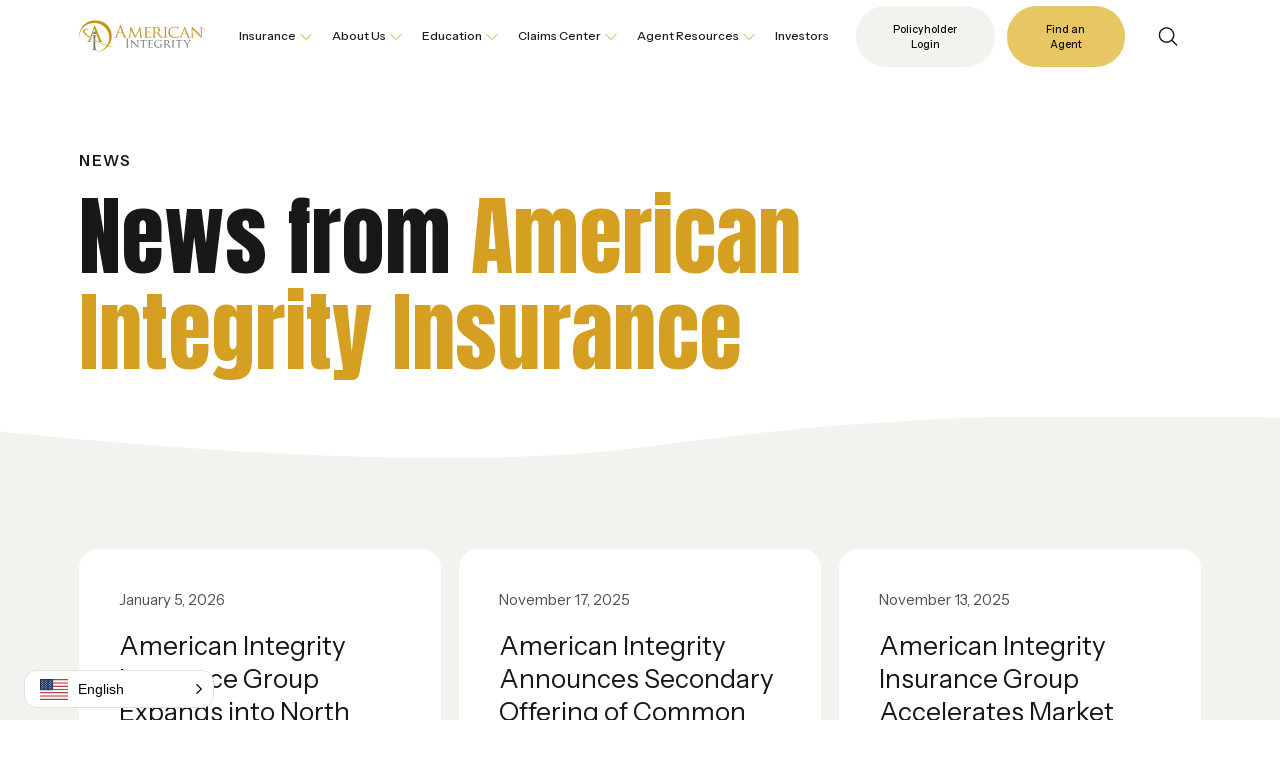

--- FILE ---
content_type: text/html; charset=utf-8
request_url: https://www.aii.com/about-us/our-company/news
body_size: 9009
content:




<!DOCTYPE html>
<html id="html" lang="en">
<head>
    <meta charset="utf-8" />
    <meta name="viewport" content="width=device-width, initial-scale=1.0" />

    <title>News</title><meta property='og:title' content='News'><meta property='og:description' content='American Integrity news and press releases on product launches, growth milestones, state expansion, and more.'><meta name='description' content='American Integrity news and press releases on product launches, growth milestones, state expansion, and more.'><link rel='canonical' href='https://www.aii.com/about-us/our-company/news' />

        <link rel="alternate" hreflang="en" href="https://www.aii.com/about-us/our-company/news" />
        <link rel="alternate" hreflang="es" href="https://www.aii.com/about-us/our-company/news?locale=es" />
        <link rel="alternate" hreflang="x-default" href="https://www.aii.com/about-us/our-company/news" />

    <!-- Standard favicon -->
    <link rel="icon" type="image/png" sizes="32x32" href="/favicon-32x32.png">
    <link rel="icon" type="image/png" sizes="16x16" href="/favicon-16x16.png">
    <link rel="apple-touch-icon" sizes="180x180" href="/apple-touch-icon.png">   
    <link rel="shortcut icon" href="/favicon.ico">
  
    <meta name="msapplication-TileColor" content="#ffffff">
    <meta name="theme-color" content="#ffffff">


    <!-- Google Tag Manager -->
    <script>
        window.dataLayer = window.dataLayer || [];
        window.addEventListener('load', function () {
          (function(w,d,s,l,i){w[l]=w[l]||[];w[l].push({'gtm.start':
          new Date().getTime(),event:'gtm.js'});var f=d.getElementsByTagName(s)[0],
          j=d.createElement(s),dl=l!='dataLayer'?'&l='+l:'';j.async=true;j.src=
          'https://www.googletagmanager.com/gtm.js?id='+i+dl;f.parentNode.insertBefore(j,f);
          })(window,document,'script','dataLayer','GTM-5PM9SV');
        });
    </script>
    <!-- End Google Tag Manager -->


    <link href="https://cdn.jsdelivr.net/npm/bootstrap@5.3.3/dist/css/bootstrap.min.css" rel="stylesheet">

    <link rel="stylesheet" href="/sfrenderer/styles/main.css" type="text/css" />

    <link rel="preconnect" href="https://fonts.googleapis.com">
    <link rel="preconnect" href="https://fonts.gstatic.com" crossorigin>
    <link href="https://fonts.googleapis.com/css2?family=Anton&family=Instrument+Sans:ital,wght@0,400..700;1,400..700&display=swap"
          rel="stylesheet">
    <link href="/sass-v2/swiper-bundle.min.css" rel="stylesheet" />
    <link href="/sass-v2/animate.min.css" rel="stylesheet" />
    <link href="/sass-v2/style.min.css" rel="stylesheet" />
    
    <script defer src="https://cdnjs.cloudflare.com/ajax/libs/jquery/3.7.1/jquery.min.js" integrity="sha512-v2CJ7UaYy4JwqLDIrZUI/4hqeoQieOmAZNXBeQyjo21dadnwR+8ZaIJVT8EE2iyI61OV8e6M8PP2/4hpQINQ/g==" crossorigin="anonymous" referrerpolicy="no-referrer"></script>


    <script defer src="//cdn.conveythis.com/javascript/conveythis.js?api_key=pub_8fb1de8bc5f09dfebca31cd86f3ff7c8"></script>
    <script defer>
        document.addEventListener('DOMContentLoaded', function () {
          if (!window.conveythis || !conveythis.init) return; // guard

          conveythis.init({
            icon: "rect",
            text: "full-text",
            positionTop: null,
            positionBottom: 34,
            positionLeft: null,
            positionRight: 100,
            change: {},
            languages: [{ id: 777, active: false }, { id: 703, active: true }],
            api_key: "pub_8fb1de8bc5f09dfebca31cd86f3ff7c8", // redundant but OK
            source_language_id: 703,
            auto_translate: 0,
            hide_conveythis_logo: 0,
            translate_media: 0,
            translate_document: 0
          });
        });
    </script>
</head>

<body>
    <!-- Google Tag Manager (noscript) -->
    <noscript>
        <iframe src="https://www.googletagmanager.com/ns.html?id=GTM-5PM9SV"
                height="0" width="0" style="display:none;visibility:hidden"></iframe>
    </noscript>
    <!-- End Google Tag Manager (noscript) -->



  

    <header id="header">

<div class="transparent-background">

    <div></div>

    <div class="container">
        <div class="row py-2 py-lg-1">
            <div class="d-flex flex-row flex-nowrap align-items-center justify-content-between">
                <div class="left-column d-flex flex-row flex-nowrap align-items-center ">
                    <div class="logo-wrapper">



<div class="">
<a data-sf-ec-immutable="" href="/"><img src="/img/American-Integrity.svg" alt="American Integrity"></a></div>
</div>

                    <div class="main-navigation d-none d-lg-block">



<nav class="navbar navbar-expand-lg">
    <div class="container">
        <div class="collapse navbar-collapse" id="navbarTogglerDemo02">
            <ul class="navbar-nav me-auto mb-2 mb-lg-0">
            <li class="nav-item dropdown">
                <a class="nav-link dropdown-toggle" href="#" id='navbarDropdownMenuLink-1' role="button" data-bs-toggle="dropdown" aria-expanded="false">Insurance</a>

                <div class="dropdown-menu  animate slideIn w-100" aria-labelledby="navbarDropdownMenuLink-1">
                    <div class="container">
                        <div class="row g-2 g-md-4 g-lg-5">
                                <div class="d-none d-lg-block col-lg-4">
                                    <div class="nav-box-header p-5 align-items-center">
                                        <a class="nav-box" href="/insurance">
                                            <div class="grow">
                                                <img src="https://cdn-dev-new-aiicfl-com.s3.amazonaws.com/images/default-source/awards/img-dropdown-insurance8f41acc9-6b76-497c-84d9-125ed30c6b5a.png?sfvrsn=9533961d_1">
                                            </div>
                                            <div class="nav-box-title">
                                                <img src="/img/icons/icon-arrow-dropdown.svg" alt="Insurance Dropdown">
                                                <span>Insurance</span>
                                            </div>
                                            <p>
                                                It&#x27;s not just a policy, it&#x27;s peace of mind.
                                            </p>
                                        </a>
                                    </div>
                                </div>
                            <div class="col-lg-8">
                                <div class="row row-cols-1 row-cols-lg-2 mb-4">
            <div class="col-lg">
                <div class="nav-ico-header">
                    <div class="dropdown-header">
                        <a class="Florida" href="/insurance/florida" target="_self">
                            <img class="default-img" src="/img/arrow-link-sm.svg" alt="Arrow Link Icon">
                            <img class="hover-img" src="/img/arrow-link-sm-hover-gold.svg" alt="Gold Arrow Link Icon">
                            Florida
                        </a>
                    </div>
                </div>

        <a class="dropdown-item line-grow" href="/insurance/florida/homeowners" target="_self"><span>Home</span></a>
        <a class="dropdown-item line-grow" href="/insurance/florida/rental-property" target="_self"><span>Secondary or Seasonal Dwelling</span></a>
        <a class="dropdown-item line-grow" href="/insurance/florida/watercraft" target="_self"><span>Watercraft</span></a>
        <a class="dropdown-item line-grow" href="/insurance/florida/golf-cart" target="_self"><span>Golf Cart</span></a>
        <a class="dropdown-item line-grow" href="/insurance/florida/flood" target="_self"><span>Flood</span></a>
        <a class="dropdown-item line-grow" href="/insurance/florida/discounts" target="_self"><span>Discounts</span></a>

            </div>
            <div class="col-lg">
                <div class="nav-ico-header">
                    <div class="dropdown-header">
                        <a class="Georgia" href="/insurance/georgia" target="_self">
                            <img class="default-img" src="/img/arrow-link-sm.svg" alt="Arrow Link Icon">
                            <img class="hover-img" src="/img/arrow-link-sm-hover-gold.svg" alt="Gold Arrow Link Icon">
                            Georgia
                        </a>
                    </div>
                </div>

        <a class="dropdown-item line-grow" href="/insurance/georgia/homeowners" target="_self"><span>Home</span></a>
        <a class="dropdown-item line-grow" href="/insurance/georgia/golf-cart" target="_self"><span>Golf Cart</span></a>
        <a class="dropdown-item line-grow" href="/insurance/georgia/flood" target="_self"><span>Flood</span></a>
        <a class="dropdown-item line-grow" href="/insurance/georgia/discounts" target="_self"><span>Discounts</span></a>

            </div>
            <div class="col-lg">
                <div class="nav-ico-header">
                    <div class="dropdown-header">
                        <a class="SouthCarolina" href="/insurance/south-carolina" target="_self">
                            <img class="default-img" src="/img/arrow-link-sm.svg" alt="Arrow Link Icon">
                            <img class="hover-img" src="/img/arrow-link-sm-hover-gold.svg" alt="Gold Arrow Link Icon">
                            South Carolina
                        </a>
                    </div>
                </div>

        <a class="dropdown-item line-grow" href="/insurance/south-carolina/homeowners" target="_self"><span>Home</span></a>
        <a class="dropdown-item line-grow" href="/insurance/south-carolina/flood" target="_self"><span>Flood</span></a>
        <a class="dropdown-item line-grow" href="/insurance/south-carolina/discounts" target="_self"><span>Discounts</span></a>

            </div>
            <div class="col-lg">
                <div class="nav-ico-header">
                    <div class="dropdown-header">
                        <a class="NorthCarolina" href="/insurance/north-carolina" target="_self">
                            <img class="default-img" src="/img/arrow-link-sm.svg" alt="Arrow Link Icon">
                            <img class="hover-img" src="/img/arrow-link-sm-hover-gold.svg" alt="Gold Arrow Link Icon">
                            North Carolina
                        </a>
                    </div>
                </div>

        <a class="dropdown-item line-grow" href="/insurance/north-carolina/home" target="_self"><span>Home</span></a>
        <a class="dropdown-item line-grow" href="/insurance/north-carolina/discounts" target="_self"><span>Discounts</span></a>

            </div>
                                </div>
                            </div>
                        </div>
                    </div>
                    <div class="dropdown-promo">Ready to protect your property? <a href="/find-agent">Find an Agent</a></div>
                </div>
            </li>
            <li class="nav-item dropdown">
                <a class="nav-link dropdown-toggle" href="#" id='navbarDropdownMenuLink-1' role="button" data-bs-toggle="dropdown" aria-expanded="false">About Us</a>

                <div class="dropdown-menu  animate slideIn w-100" aria-labelledby="navbarDropdownMenuLink-1">
                    <div class="container">
                        <div class="row g-2 g-md-4 g-lg-5">
                                <div class="d-none d-lg-block col-lg-4">
                                    <div class="nav-box-header p-5 align-items-center">
                                        <a class="nav-box" href="/about-us">
                                            <div class="grow">
                                                <img src="https://cdn-dev-new-aiicfl-com.s3.amazonaws.com/images/default-source/default-album/american-integrity-office.jpg?sfvrsn=43a6456f_3">
                                            </div>
                                            <div class="nav-box-title">
                                                <img src="/img/icons/icon-arrow-dropdown.svg" alt="The American Integrity office building in Tampa, Florida overlooking the bay at sunset with cloud cover and purple and pink skies">
                                                <span>About Us</span>
                                            </div>
                                            <p>
                                                We&#x27;re in the insurance business for one reason: You.
                                            </p>
                                        </a>
                                    </div>
                                </div>
                            <div class="col-lg-8">
                                <div class="row row-cols-1 row-cols-lg-2 mb-4">
            <div class="col-lg">
                <div class="nav-ico-header">
                    <div class="dropdown-header">
                        <a class="OurCompany" href="/about-us/our-company" target="_self">
                            <img class="default-img" src="/img/arrow-link-sm.svg" alt="Arrow Link Icon">
                            <img class="hover-img" src="/img/arrow-link-sm-hover-gold.svg" alt="Gold Arrow Link Icon">
                            Our Company
                        </a>
                    </div>
                </div>

        <a class="dropdown-item line-grow" href="/about-us/our-company/aii-team" target="_self"><span>Our Team</span></a>
        <a class="dropdown-item line-grow" href="/about-us/our-company/core-value" target="_self"><span>Core Values</span></a>
        <a class="dropdown-item line-grow" href="/about-us/our-company/news" target="_self"><span>News</span></a>
        <a class="dropdown-item line-grow" href="/about-us/our-company/thought-leadership" target="_self"><span>Thought Leadership</span></a>

            </div>
            <div class="col-lg">
                <div class="nav-ico-header">
                    <div class="dropdown-header">
                        <a class="FinancialStability" href="/about-us/financial-stability" target="_self">
                            <img class="default-img" src="/img/arrow-link-sm.svg" alt="Arrow Link Icon">
                            <img class="hover-img" src="/img/arrow-link-sm-hover-gold.svg" alt="Gold Arrow Link Icon">
                            Financial Stability
                        </a>
                    </div>
                </div>

        <a class="dropdown-item line-grow" href="/about-us/financial-stability/reinsurance" target="_self"><span>Reinsurance</span></a>

            </div>
            <div class="col">
                <div class="nav-ico-header">
                    <div class="dropdown-header">
                        <a class="Testimonials" href="/about-us/testimonials" target="_self">
                            <img class="default-img" src="/img/arrow-link-sm.svg" alt="Arrow Link Icon">
                            <img class="hover-img" src="/img/arrow-link-sm-hover-gold.svg" alt="Gold Arrow Link Icon">
                            Testimonials
                        </a>
                    </div>

                </div>
            </div>
            <div class="col">
                <div class="nav-ico-header">
                    <div class="dropdown-header">
                        <a class="BecomeanAgent" href="/about-us/become-an-agent" target="_self">
                            <img class="default-img" src="/img/arrow-link-sm.svg" alt="Arrow Link Icon">
                            <img class="hover-img" src="/img/arrow-link-sm-hover-gold.svg" alt="Gold Arrow Link Icon">
                            Become an Agent
                        </a>
                    </div>

                </div>
            </div>
            <div class="col">
                <div class="nav-ico-header">
                    <div class="dropdown-header">
                        <a class="Careers" href="/about-us/careers" target="_blank">
                            <img class="default-img" src="/img/arrow-link-sm.svg" alt="Arrow Link Icon">
                            <img class="hover-img" src="/img/arrow-link-sm-hover-gold.svg" alt="Gold Arrow Link Icon">
                            Careers
                        </a>
                    </div>

                </div>
            </div>
            <div class="col">
                <div class="nav-ico-header">
                    <div class="dropdown-header">
                        <a class="ContactUs" href="/about-us/contact" target="_self">
                            <img class="default-img" src="/img/arrow-link-sm.svg" alt="Arrow Link Icon">
                            <img class="hover-img" src="/img/arrow-link-sm-hover-gold.svg" alt="Gold Arrow Link Icon">
                            Contact Us
                        </a>
                    </div>

                </div>
            </div>
                                </div>
                            </div>
                        </div>
                    </div>
                    <div class="dropdown-promo">Ready to protect your property? <a href="/find-agent">Find an Agent</a></div>
                </div>
            </li>
            <li class="nav-item dropdown">
                <a class="nav-link dropdown-toggle" href="#" id='navbarDropdownMenuLink-1' role="button" data-bs-toggle="dropdown" aria-expanded="false">Education</a>

                <div class="dropdown-menu  animate slideIn w-100" aria-labelledby="navbarDropdownMenuLink-1">
                    <div class="container">
                        <div class="row g-2 g-md-4 g-lg-5">
                                <div class="d-none d-lg-block col-lg-4">
                                    <div class="nav-box-header p-5 align-items-center">
                                        <a class="nav-box" href="/education">
                                            <div class="grow">
                                                <img src="https://cdn-dev-new-aiicfl-com.s3.amazonaws.com/images/default-source/awards/education-claims-3.jpeg?sfvrsn=44db6bac_1">
                                            </div>
                                            <div class="nav-box-title">
                                                <img src="/img/icons/icon-arrow-dropdown.svg" alt="education, training, understanding coverage">
                                                <span>Education</span>
                                            </div>
                                            <p>
                                                Because when it comes to protecting your home, knowledge really is power.
                                            </p>
                                        </a>
                                    </div>
                                </div>
                            <div class="col-lg-8">
                                <div class="row row-cols-1 row-cols-lg-2 mb-4">
            <div class="col-lg">
                <div class="nav-ico-header">
                    <div class="dropdown-header">
                        <a class="Insurance101" href="/education/insurance-101" target="_self">
                            <img class="default-img" src="/img/arrow-link-sm.svg" alt="Arrow Link Icon">
                            <img class="hover-img" src="/img/arrow-link-sm-hover-gold.svg" alt="Gold Arrow Link Icon">
                            Insurance 101
                        </a>
                    </div>
                </div>

        <a class="dropdown-item line-grow" href="/education/insurance-101/important-insurance-terms" target="_self"><span>Important Insurance Terms</span></a>
        <a class="dropdown-item line-grow" href="/education/insurance-101/coverage" target="_self"><span>What&#x2019;s Not Covered</span></a>
        <a class="dropdown-item line-grow" href="/education/insurance-101/homeowner-bill-of-rights" target="_self"><span>Homeowner&#x27;s Bill of Rights</span></a>
        <a class="dropdown-item line-grow" href="/education/insurance-101/faqs" target="_self"><span>FAQs</span></a>

            </div>
            <div class="col-lg">
                <div class="nav-ico-header">
                    <div class="dropdown-header">
                        <a class="HomeBuyingResources" href="/education/home-buying" target="_self">
                            <img class="default-img" src="/img/arrow-link-sm.svg" alt="Arrow Link Icon">
                            <img class="hover-img" src="/img/arrow-link-sm-hover-gold.svg" alt="Gold Arrow Link Icon">
                            Home Buying Resources
                        </a>
                    </div>
                </div>

        <a class="dropdown-item line-grow" href="/education/home-buying/ways-to-save" target="_self"><span>Ways to Save</span></a>
        <a class="dropdown-item line-grow" href="/education/home-buying/mistakes-to-avoid" target="_self"><span>Mistakes to Avoid</span></a>
        <a class="dropdown-item line-grow" href="/education/home-buying/compare-companies" target="_self"><span>Compare Companies</span></a>

            </div>
            <div class="col">
                <div class="nav-ico-header">
                    <div class="dropdown-header">
                        <a class="NaturalDisasters101" href="/education/natural-disasters-101" target="_self">
                            <img class="default-img" src="/img/arrow-link-sm.svg" alt="Arrow Link Icon">
                            <img class="hover-img" src="/img/arrow-link-sm-hover-gold.svg" alt="Gold Arrow Link Icon">
                            Natural Disasters 101
                        </a>
                    </div>

                </div>
            </div>
            <div class="col">
                <div class="nav-ico-header">
                    <div class="dropdown-header">
                        <a class="Blog" href="/education/blog" target="_self">
                            <img class="default-img" src="/img/arrow-link-sm.svg" alt="Arrow Link Icon">
                            <img class="hover-img" src="/img/arrow-link-sm-hover-gold.svg" alt="Gold Arrow Link Icon">
                            Blog
                        </a>
                    </div>

                </div>
            </div>
            <div class="col">
                <div class="nav-ico-header">
                    <div class="dropdown-header">
                        <a class="CitizensDepopulation" href="/education/citizen-depopulation" target="_self">
                            <img class="default-img" src="/img/arrow-link-sm.svg" alt="Arrow Link Icon">
                            <img class="hover-img" src="/img/arrow-link-sm-hover-gold.svg" alt="Gold Arrow Link Icon">
                            Citizens Depopulation
                        </a>
                    </div>

                </div>
            </div>
            <div class="col">
                <div class="nav-ico-header">
                    <div class="dropdown-header">
                        <a class="VideoGallery" href="/education/video-gallery" target="_self">
                            <img class="default-img" src="/img/arrow-link-sm.svg" alt="Arrow Link Icon">
                            <img class="hover-img" src="/img/arrow-link-sm-hover-gold.svg" alt="Gold Arrow Link Icon">
                            Video Gallery
                        </a>
                    </div>

                </div>
            </div>
                                </div>
                            </div>
                        </div>
                    </div>
                    <div class="dropdown-promo">Ready to protect your property? <a href="/find-agent">Find an Agent</a></div>
                </div>
            </li>
            <li class="nav-item dropdown">
                <a class="nav-link dropdown-toggle" href="#" id='navbarDropdownMenuLink-1' role="button" data-bs-toggle="dropdown" aria-expanded="false">Claims Center</a>

                <div class="dropdown-menu  animate slideIn w-100" aria-labelledby="navbarDropdownMenuLink-1">
                    <div class="container">
                        <div class="row g-2 g-md-4 g-lg-5">
                                <div class="d-none d-lg-block col-lg-4">
                                    <div class="nav-box-header p-5 align-items-center">
                                        <a class="nav-box" href="/claims-center">
                                            <div class="grow">
                                                <img src="https://cdn-dev-new-aiicfl-com.s3.amazonaws.com/images/default-source/awards/agent-on-tablet.jpg?sfvrsn=27d7f4bf_1">
                                            </div>
                                            <div class="nav-box-title">
                                                <img src="/img/icons/icon-arrow-dropdown.svg" alt="Agent On Tablet">
                                                <span>Claims Center</span>
                                            </div>
                                            <p>
                                                We&#x2019;re here to guide you through the claims process.
                                            </p>
                                        </a>
                                    </div>
                                </div>
                            <div class="col-lg-8">
                                <div class="row row-cols-1 row-cols-lg-2 mb-4">
            <div class="col-lg">
                <div class="nav-ico-header">
                    <div class="dropdown-header">
                        <a class="Claims101" href="/claims-center/claims-101" target="_self">
                            <img class="default-img" src="/img/arrow-link-sm.svg" alt="Arrow Link Icon">
                            <img class="hover-img" src="/img/arrow-link-sm-hover-gold.svg" alt="Gold Arrow Link Icon">
                            Claims 101
                        </a>
                    </div>
                </div>

        <a class="dropdown-item line-grow" href="/claims-center/claims-101/claims-process-overview" target="_self"><span>Claims Process Overview</span></a>
        <a class="dropdown-item line-grow" href="/claims-center/claims-101/after-a-loss" target="_self"><span>After a Loss</span></a>
        <a class="dropdown-item line-grow" href="/claims-center/claims-101/preventing-water-damage" target="_self"><span>Preventing Water Damage</span></a>
        <a class="dropdown-item line-grow" href="/claims-center/claims-101/customer-satisfaction-survey" target="_self"><span>Customer Satisfaction Survey</span></a>

            </div>
            <div class="col-lg">
                <div class="nav-ico-header">
                    <div class="dropdown-header">
                        <a class="FileaClaim" href="/claims-center/login" target="_self">
                            <img class="default-img" src="/img/arrow-link-sm.svg" alt="Arrow Link Icon">
                            <img class="hover-img" src="/img/arrow-link-sm-hover-gold.svg" alt="Gold Arrow Link Icon">
                            File a Claim
                        </a>
                    </div>
                </div>

        <a class="dropdown-item line-grow" href="/claims-center/login/storm-response-center" target="_self"><span>Storm Response Center</span></a>

            </div>
                                </div>
                            </div>
                        </div>
                    </div>
                    <div class="dropdown-promo">Ready to protect your property? <a href="/find-agent">Find an Agent</a></div>
                </div>
            </li>
            <li class="nav-item dropdown">
                <a class="nav-link dropdown-toggle" href="#" id='navbarDropdownMenuLink-1' role="button" data-bs-toggle="dropdown" aria-expanded="false">Agent Resources</a>

                <div class="dropdown-menu  animate slideIn w-100" aria-labelledby="navbarDropdownMenuLink-1">
                    <div class="container">
                        <div class="row g-2 g-md-4 g-lg-5">
                                <div class="d-none d-lg-block col-lg-4">
                                    <div class="nav-box-header p-5 align-items-center">
                                        <a class="nav-box" href="https://dev.aii.com/agency-partners">
                                            <div class="grow">
                                                <img src="https://cdn-dev-new-aiicfl-com.s3.amazonaws.com/images/default-source/optimized-stock-imagery/boats-docked-at-the-pier.jpg?sfvrsn=72711874_1">
                                            </div>
                                            <div class="nav-box-title">
                                                <img src="/img/icons/icon-arrow-dropdown.svg" alt="Boats docked at the pier">
                                                <span>Agency Partners</span>
                                            </div>
                                            <p>
                                                We appreciate your partnership and look forward to working together.
                                            </p>
                                        </a>
                                    </div>
                                </div>
                            <div class="col-lg-8">
                                <div class="row row-cols-1 row-cols-lg-2 mb-4">
            <div class="col">
                <div class="nav-ico-header">
                    <div class="dropdown-header">
                        <a class="AgentDepopulation" href="/agency-partners/depopulation" target="_self">
                            <img class="default-img" src="/img/arrow-link-sm.svg" alt="Arrow Link Icon">
                            <img class="hover-img" src="/img/arrow-link-sm-hover-gold.svg" alt="Gold Arrow Link Icon">
                            Agent Depopulation
                        </a>
                    </div>

                </div>
            </div>
            <div class="col">
                <div class="nav-ico-header">
                    <div class="dropdown-header">
                        <a class="GuidewireLogin" href="/agency-partners/system-login" target="_self">
                            <img class="default-img" src="/img/arrow-link-sm.svg" alt="Arrow Link Icon">
                            <img class="hover-img" src="/img/arrow-link-sm-hover-gold.svg" alt="Gold Arrow Link Icon">
                            Guidewire Login
                        </a>
                    </div>

                </div>
            </div>
            <div class="col">
                <div class="nav-ico-header">
                    <div class="dropdown-header">
                        <a class="AgentPortal" href="/agency-partners/agent-portal" target="_self">
                            <img class="default-img" src="/img/arrow-link-sm.svg" alt="Arrow Link Icon">
                            <img class="hover-img" src="/img/arrow-link-sm-hover-gold.svg" alt="Gold Arrow Link Icon">
                            Agent Portal
                        </a>
                    </div>

                </div>
            </div>
            <div class="col">
                <div class="nav-ico-header">
                    <div class="dropdown-header">
                        <a class="GetAppointed" href="/agency-partners/get-appointed" target="_self">
                            <img class="default-img" src="/img/arrow-link-sm.svg" alt="Arrow Link Icon">
                            <img class="hover-img" src="/img/arrow-link-sm-hover-gold.svg" alt="Gold Arrow Link Icon">
                            Get Appointed
                        </a>
                    </div>

                </div>
            </div>
                                </div>
                            </div>
                        </div>
                    </div>
                    <div class="dropdown-promo">Ready to protect your property? <a href="/find-agent">Find an Agent</a></div>
                </div>
            </li>
            <li class="nav-item">
                <a class="nav-link" href="/investors" target="_blank">Investors</a>
            </li>
            </ul>
        </div>
    </div>
</nav>




</div>
                </div>

                <div class="right-column d-flex flex-row flex-nowrap align-items-center">

                    <div class="aux-nav">

    
    
        
    
    <div class="d-flex">
        <a data-sf-ec-immutable="" href="https://aii.com/customer-center/make-a-payment" target="_blank" class="d-none d-lg-block btn btn-secondary-solid btn-sm me-3">Policyholder Login</a>
        <a data-sf-ec-immutable="" href="/find-agent" class="d-none d-xl-block btn btn-primary-solid btn-sm">Find an Agent</a>


        <button data-bs-toggle="modal" data-bs-target="#searchModal" class="d-none d-lg-block btn btn-primary-white btn-sm" aria-label="Open Search">
            <img src="/img/icons/magnifying-glass.svg" alt="Search Icon" />
        </button>
    </div>
    <div class="modal fade" id="searchModal" tabindex="-1" aria-labelledby="searchModalLabel" aria-hidden="true" role="dialog">
        <div class="modal-dialog" role="document">
            <div class="modal-content">
                <div class="modal-header">
                    <div class="container">
                        <div class="row justify-content-end">
                            <div class="col-6">
                                <button type="button" class="close" data-bs-dismiss="modal" aria-label="Close">
                                    <span aria-hidden="true">&times;</span>
                                </button>
                            </div>
                        </div>
                    </div>
                </div>
                <div class="modal-body">
                    <div class="container">
                        <div class="row justify-content-end">
                            <div class="col-12 col-lg-7">
                                <div class="search-body">

                                        <div class="position-relative"
                                             data-sf-search-autocomplete-item-class="dropdown-item text-truncate"
                                             data-sf-visibility-hidden="d-none"
                                             data-sf-active-class="active">
                                                    <div class="row">
                                                        <div class="col-12 col-lg-9">
                                                            <label for="searchInput" class="form-label visually-hidden">Search</label>
                                                            <input value=""
                                                                   id="searchInput"
                                                                   class="form-control"
                                                                   data-sf-role="search-box"
                                                                   data-sf-results-url="/search-results"
                                                                   data-sf-search-catalogue="all-content-types"
                                                                   data-sf-scoring-setting=""
                                                                   data-sf-suggestions-length="4"
                                                                   data-sf-site-id="e8ff7124-bf88-4714-82fc-85f366866898"
                                                                   data-sf-culture="en"
                                                                   data-sf-sort=""
                                                                   data-sf-suggestions-fields="Title,Content"
                                                                   data-sf-results-all="0"
                                                                   data-sf-service-path="/api/default"
                                                                   type="text"
                                                                   placeholder="Search..."
                                                                    />
                                                        </div>
                                                        <div class="col-12 col-lg-3">
                                                            <button data-sf-role="search-button" class="btn btn-primary-solid btn-sm">
                                                                Search
                                                            </button>
                                                        </div>
                                                    </div>
                                                        <ul data-sf-role="search-box-autocomplete" class="border bg-body list-unstyled position-absolute d-none" role="listbox">
                                                        </ul>
                                        </div>
                                </div>
                            </div>
                        </div>
                    </div>
                </div>
            </div>
        </div>
    </div>
</div>

                    <button class="navbar-toggler d-lg-none d-flex align-items-center" type="button"
                            data-bs-toggle="offcanvas" href="#offcanvasExample" role="button"
                            aria-controls="offcanvasExample">
                        <span class="navbar-toggler-icon"></span> Menu
                    </button>

                    <div class="offcanvas offcanvas-end" tabindex="-1" id="offcanvasExample" aria-labelledby="offcanvasExampleLabel">
                        <div class="offcanvas-header">

                            <div class="offcanvas-logo">
                                <a href="/" aria-label="Home">
                                    <img src="/img/American-Integrity.svg" alt="American Integrity" />
                                </a>
                            </div>
                            <div class="offcanvas-buttons">
                                <button class="navbar-toggler d-lg-none d-flex align-items-center"
                                        type="button" data-bs-toggle="offcanvas" href="#offcanvasExample"
                                        role="button" aria-controls="offcanvasExample">
                                    <span class="navbar-toggler-icon"></span> Close
                                </button>
                            </div>
                        </div>
                        <div class="offcanvas-body">
                            <div>

<!-- Top-level menu items -->
        <a href="#" class="openDiv" data-target="slidingDiv1">Insurance</a>
        <a href="#" class="openDiv" data-target="slidingDiv2">About Us</a>
        <a href="#" class="openDiv" data-target="slidingDiv3">Education</a>
        <a href="#" class="openDiv" data-target="slidingDiv4">Claims Center</a>
        <a href="#" class="openDiv" data-target="slidingDiv5">Agent Resources</a>
        <a class="aux-link" href="/investors" target="_blank">Investors</a>


        <div id="slidingDiv1" class="slidingDiv hidden">
            <button class="back-button closeDiv">
                <img src="/img/icons/chevron-left.svg" /> Back
            </button>
            <div class="w-100">
                <a class="slide-header" href="/insurance" target="_self">
                    Insurance
                </a>

                    <div class="nav-ico-header">
                        <div class="dropdown-header">
                            <a href="/insurance/florida" target="_self">
                                <img class="default-img" src="/img/arrow-link-sm.svg" alt="Arrow Link Icon">
                                <img class="hover-img" src="/img/arrow-link-sm-hover-gold.svg" alt="Gold Arrow Link Icon">
                                Florida
                            </a>
                        </div>
                    </div>
                            <a class="dropdown-item" href="/insurance/florida/homeowners" target="_self">Home</a>
                            <a class="dropdown-item" href="/insurance/florida/rental-property" target="_self">Secondary or Seasonal Dwelling</a>
                            <a class="dropdown-item" href="/insurance/florida/watercraft" target="_self">Watercraft</a>
                            <a class="dropdown-item" href="/insurance/florida/golf-cart" target="_self">Golf Cart</a>
                            <a class="dropdown-item" href="/insurance/florida/flood" target="_self">Flood</a>
                            <a class="dropdown-item" href="/insurance/florida/discounts" target="_self">Discounts</a>
                    <div class="nav-ico-header">
                        <div class="dropdown-header">
                            <a href="/insurance/georgia" target="_self">
                                <img class="default-img" src="/img/arrow-link-sm.svg" alt="Arrow Link Icon">
                                <img class="hover-img" src="/img/arrow-link-sm-hover-gold.svg" alt="Gold Arrow Link Icon">
                                Georgia
                            </a>
                        </div>
                    </div>
                            <a class="dropdown-item" href="/insurance/georgia/homeowners" target="_self">Home</a>
                            <a class="dropdown-item" href="/insurance/georgia/golf-cart" target="_self">Golf Cart</a>
                            <a class="dropdown-item" href="/insurance/georgia/flood" target="_self">Flood</a>
                            <a class="dropdown-item" href="/insurance/georgia/discounts" target="_self">Discounts</a>
                    <div class="nav-ico-header">
                        <div class="dropdown-header">
                            <a href="/insurance/south-carolina" target="_self">
                                <img class="default-img" src="/img/arrow-link-sm.svg" alt="Arrow Link Icon">
                                <img class="hover-img" src="/img/arrow-link-sm-hover-gold.svg" alt="Gold Arrow Link Icon">
                                South Carolina
                            </a>
                        </div>
                    </div>
                            <a class="dropdown-item" href="/insurance/south-carolina/homeowners" target="_self">Home</a>
                            <a class="dropdown-item" href="/insurance/south-carolina/flood" target="_self">Flood</a>
                            <a class="dropdown-item" href="/insurance/south-carolina/discounts" target="_self">Discounts</a>
                    <div class="nav-ico-header">
                        <div class="dropdown-header">
                            <a href="/insurance/north-carolina" target="_self">
                                <img class="default-img" src="/img/arrow-link-sm.svg" alt="Arrow Link Icon">
                                <img class="hover-img" src="/img/arrow-link-sm-hover-gold.svg" alt="Gold Arrow Link Icon">
                                North Carolina
                            </a>
                        </div>
                    </div>
                            <a class="dropdown-item" href="/insurance/north-carolina/home" target="_self">Home</a>
                            <a class="dropdown-item" href="/insurance/north-carolina/discounts" target="_self">Discounts</a>
            </div>
        </div>
        <div id="slidingDiv2" class="slidingDiv hidden">
            <button class="back-button closeDiv">
                <img src="/img/icons/chevron-left.svg" /> Back
            </button>
            <div class="w-100">
                <a class="slide-header" href="/about-us" target="_self">
                    About Us
                </a>

                    <div class="nav-ico-header">
                        <div class="dropdown-header">
                            <a href="/about-us/our-company" target="_self">
                                <img class="default-img" src="/img/arrow-link-sm.svg" alt="Arrow Link Icon">
                                <img class="hover-img" src="/img/arrow-link-sm-hover-gold.svg" alt="Gold Arrow Link Icon">
                                Our Company
                            </a>
                        </div>
                    </div>
                            <a class="dropdown-item" href="/about-us/our-company/aii-team" target="_self">Our Team</a>
                            <a class="dropdown-item" href="/about-us/our-company/core-value" target="_self">Core Values</a>
                            <a class="dropdown-item" href="/about-us/our-company/news" target="_self">News</a>
                            <a class="dropdown-item" href="/about-us/our-company/thought-leadership" target="_self">Thought Leadership</a>
                    <div class="nav-ico-header">
                        <div class="dropdown-header">
                            <a href="/about-us/financial-stability" target="_self">
                                <img class="default-img" src="/img/arrow-link-sm.svg" alt="Arrow Link Icon">
                                <img class="hover-img" src="/img/arrow-link-sm-hover-gold.svg" alt="Gold Arrow Link Icon">
                                Financial Stability
                            </a>
                        </div>
                    </div>
                            <a class="dropdown-item" href="/about-us/financial-stability/reinsurance" target="_self">Reinsurance</a>
                    <div class="nav-ico-header">
                        <div class="dropdown-header">
                            <a href="/about-us/testimonials" target="_self">
                                <img class="default-img" src="/img/arrow-link-sm.svg" alt="Arrow Link Icon">
                                <img class="hover-img" src="/img/arrow-link-sm-hover-gold.svg" alt="Gold Arrow Link Icon">
                                Testimonials
                            </a>
                        </div>
                    </div>
                    <div class="nav-ico-header">
                        <div class="dropdown-header">
                            <a href="/about-us/become-an-agent" target="_self">
                                <img class="default-img" src="/img/arrow-link-sm.svg" alt="Arrow Link Icon">
                                <img class="hover-img" src="/img/arrow-link-sm-hover-gold.svg" alt="Gold Arrow Link Icon">
                                Become an Agent
                            </a>
                        </div>
                    </div>
                    <div class="nav-ico-header">
                        <div class="dropdown-header">
                            <a href="/about-us/careers" target="_blank">
                                <img class="default-img" src="/img/arrow-link-sm.svg" alt="Arrow Link Icon">
                                <img class="hover-img" src="/img/arrow-link-sm-hover-gold.svg" alt="Gold Arrow Link Icon">
                                Careers
                            </a>
                        </div>
                    </div>
                    <div class="nav-ico-header">
                        <div class="dropdown-header">
                            <a href="/about-us/contact" target="_self">
                                <img class="default-img" src="/img/arrow-link-sm.svg" alt="Arrow Link Icon">
                                <img class="hover-img" src="/img/arrow-link-sm-hover-gold.svg" alt="Gold Arrow Link Icon">
                                Contact Us
                            </a>
                        </div>
                    </div>
            </div>
        </div>
        <div id="slidingDiv3" class="slidingDiv hidden">
            <button class="back-button closeDiv">
                <img src="/img/icons/chevron-left.svg" /> Back
            </button>
            <div class="w-100">
                <a class="slide-header" href="/education" target="_self">
                    Education
                </a>

                    <div class="nav-ico-header">
                        <div class="dropdown-header">
                            <a href="/education/insurance-101" target="_self">
                                <img class="default-img" src="/img/arrow-link-sm.svg" alt="Arrow Link Icon">
                                <img class="hover-img" src="/img/arrow-link-sm-hover-gold.svg" alt="Gold Arrow Link Icon">
                                Insurance 101
                            </a>
                        </div>
                    </div>
                            <a class="dropdown-item" href="/education/insurance-101/important-insurance-terms" target="_self">Important Insurance Terms</a>
                            <a class="dropdown-item" href="/education/insurance-101/coverage" target="_self">What&#x2019;s Not Covered</a>
                            <a class="dropdown-item" href="/education/insurance-101/homeowner-bill-of-rights" target="_self">Homeowner&#x27;s Bill of Rights</a>
                            <a class="dropdown-item" href="/education/insurance-101/faqs" target="_self">FAQs</a>
                    <div class="nav-ico-header">
                        <div class="dropdown-header">
                            <a href="/education/home-buying" target="_self">
                                <img class="default-img" src="/img/arrow-link-sm.svg" alt="Arrow Link Icon">
                                <img class="hover-img" src="/img/arrow-link-sm-hover-gold.svg" alt="Gold Arrow Link Icon">
                                Home Buying Resources
                            </a>
                        </div>
                    </div>
                            <a class="dropdown-item" href="/education/home-buying/ways-to-save" target="_self">Ways to Save</a>
                            <a class="dropdown-item" href="/education/home-buying/mistakes-to-avoid" target="_self">Mistakes to Avoid</a>
                            <a class="dropdown-item" href="/education/home-buying/compare-companies" target="_self">Compare Companies</a>
                    <div class="nav-ico-header">
                        <div class="dropdown-header">
                            <a href="/education/natural-disasters-101" target="_self">
                                <img class="default-img" src="/img/arrow-link-sm.svg" alt="Arrow Link Icon">
                                <img class="hover-img" src="/img/arrow-link-sm-hover-gold.svg" alt="Gold Arrow Link Icon">
                                Natural Disasters 101
                            </a>
                        </div>
                    </div>
                    <div class="nav-ico-header">
                        <div class="dropdown-header">
                            <a href="/education/blog" target="_self">
                                <img class="default-img" src="/img/arrow-link-sm.svg" alt="Arrow Link Icon">
                                <img class="hover-img" src="/img/arrow-link-sm-hover-gold.svg" alt="Gold Arrow Link Icon">
                                Blog
                            </a>
                        </div>
                    </div>
                    <div class="nav-ico-header">
                        <div class="dropdown-header">
                            <a href="/education/citizen-depopulation" target="_self">
                                <img class="default-img" src="/img/arrow-link-sm.svg" alt="Arrow Link Icon">
                                <img class="hover-img" src="/img/arrow-link-sm-hover-gold.svg" alt="Gold Arrow Link Icon">
                                Citizens Depopulation
                            </a>
                        </div>
                    </div>
                    <div class="nav-ico-header">
                        <div class="dropdown-header">
                            <a href="/education/video-gallery" target="_self">
                                <img class="default-img" src="/img/arrow-link-sm.svg" alt="Arrow Link Icon">
                                <img class="hover-img" src="/img/arrow-link-sm-hover-gold.svg" alt="Gold Arrow Link Icon">
                                Video Gallery
                            </a>
                        </div>
                    </div>
            </div>
        </div>
        <div id="slidingDiv4" class="slidingDiv hidden">
            <button class="back-button closeDiv">
                <img src="/img/icons/chevron-left.svg" /> Back
            </button>
            <div class="w-100">
                <a class="slide-header" href="/claims-center" target="_self">
                    Claims Center
                </a>

                    <div class="nav-ico-header">
                        <div class="dropdown-header">
                            <a href="/claims-center/claims-101" target="_self">
                                <img class="default-img" src="/img/arrow-link-sm.svg" alt="Arrow Link Icon">
                                <img class="hover-img" src="/img/arrow-link-sm-hover-gold.svg" alt="Gold Arrow Link Icon">
                                Claims 101
                            </a>
                        </div>
                    </div>
                            <a class="dropdown-item" href="/claims-center/claims-101/claims-process-overview" target="_self">Claims Process Overview</a>
                            <a class="dropdown-item" href="/claims-center/claims-101/after-a-loss" target="_self">After a Loss</a>
                            <a class="dropdown-item" href="/claims-center/claims-101/preventing-water-damage" target="_self">Preventing Water Damage</a>
                            <a class="dropdown-item" href="/claims-center/claims-101/customer-satisfaction-survey" target="_self">Customer Satisfaction Survey</a>
                    <div class="nav-ico-header">
                        <div class="dropdown-header">
                            <a href="/claims-center/login" target="_self">
                                <img class="default-img" src="/img/arrow-link-sm.svg" alt="Arrow Link Icon">
                                <img class="hover-img" src="/img/arrow-link-sm-hover-gold.svg" alt="Gold Arrow Link Icon">
                                File a Claim
                            </a>
                        </div>
                    </div>
                            <a class="dropdown-item" href="/claims-center/login/storm-response-center" target="_self">Storm Response Center</a>
            </div>
        </div>
        <div id="slidingDiv5" class="slidingDiv hidden">
            <button class="back-button closeDiv">
                <img src="/img/icons/chevron-left.svg" /> Back
            </button>
            <div class="w-100">
                <a class="slide-header" href="/agency-partners" target="_self">
                    Agent Resources
                </a>

                    <div class="nav-ico-header">
                        <div class="dropdown-header">
                            <a href="/agency-partners/depopulation" target="_self">
                                <img class="default-img" src="/img/arrow-link-sm.svg" alt="Arrow Link Icon">
                                <img class="hover-img" src="/img/arrow-link-sm-hover-gold.svg" alt="Gold Arrow Link Icon">
                                Agent Depopulation
                            </a>
                        </div>
                    </div>
                    <div class="nav-ico-header">
                        <div class="dropdown-header">
                            <a href="/agency-partners/system-login" target="_self">
                                <img class="default-img" src="/img/arrow-link-sm.svg" alt="Arrow Link Icon">
                                <img class="hover-img" src="/img/arrow-link-sm-hover-gold.svg" alt="Gold Arrow Link Icon">
                                Guidewire Login
                            </a>
                        </div>
                    </div>
                    <div class="nav-ico-header">
                        <div class="dropdown-header">
                            <a href="/agency-partners/agent-portal" target="_self">
                                <img class="default-img" src="/img/arrow-link-sm.svg" alt="Arrow Link Icon">
                                <img class="hover-img" src="/img/arrow-link-sm-hover-gold.svg" alt="Gold Arrow Link Icon">
                                Agent Portal
                            </a>
                        </div>
                    </div>
                    <div class="nav-ico-header">
                        <div class="dropdown-header">
                            <a href="/agency-partners/get-appointed" target="_self">
                                <img class="default-img" src="/img/arrow-link-sm.svg" alt="Arrow Link Icon">
                                <img class="hover-img" src="/img/arrow-link-sm-hover-gold.svg" alt="Gold Arrow Link Icon">
                                Get Appointed
                            </a>
                        </div>
                    </div>
            </div>
        </div>
</div>

                            <div class="mobile-search my-3">
                                    <div class="search-body">
                                    </div>
                            </div>

                            <div class="arrow-heading mobile-menu-btn my-3">
                                <a href="https://aii.com/customer-center/make-a-payment" target="_blank">
                                    <img class="default-img" src="/img/arrow-link-lg-hover-gold.svg" alt="">
                                    <img class="hover-img" src="/img/arrow-link-lg.svg" alt="">
                                    Policyholder Login
                                </a>
                            </div>
                            <div class="arrow-heading mobile-menu-btn">
                                <a href="/find-agent">
                                    <img class="default-img" src="/img/arrow-link-lg-hover-gold.svg" alt="">
                                    <img class="hover-img" src="/img/arrow-link-lg.svg" alt="">
                                    Find an Agent
                                </a>
                            </div>
                        </div>
                    </div>
                </div>
            </div>
        </div>
    </div>
</div>





</header>
    <main id="main-content">




<section class="side-by-side white-side padding-top-200 hero" data-template="Hero.HeroLeftAlignedNoImageOrPattern">
    <div class="container">
        <div class="row">
            <div class="col-lg-8">
                <div class="d-flex align-items-center h-100">
                    <div class="overflow">
                            <div class="eye-brow">
                                News
                            </div>
                        <h1 class="wow fadeInUp delay-1">
News from                            <span class="text-gold">
American Integrity Insurance                            </span>
                        </h1>
                    </div>
                </div>
            </div>
        </div>
    </div>
</section>







<section class="side-by-side white-side gray-pattern-bottom padding-top-100">
    <div>
    </div>
</section>


<section class="side-by-side lightest-side padding-top-100">
    <div>

<script defer src="https://cdnjs.cloudflare.com/ajax/libs/mustache.js/4.0.1/mustache.min.js"></script>
<script defer src="/js/news-three-items.js"></script>
    <input type="hidden" name="totalFilterItems" id="total-filter-items" value="54" />
    <input type="hidden" name="itemsPerPage" id="items-per-page" value="6" />
    <input type="hidden" name="stateFilter" id="state-filter" value="all" />
    <input type="hidden" name="detailBaseUrl" id="detail-base-url" value="/about-us/our-company/news/news-detail" />    

    <div class="three-card-up light-3-card padding-bottom-140" data-template="news-list.News-ThreeNewsItemsWithViewMore">
        <div class="container">
            <div class="row g-4 news-item-list">
                    <div class="col-lg-4">
                        <a class="card-link" href="/about-us/our-company/news/2026/january/american-integrity-insurance-group-expands-into-north-carolina--reflecting-its-ongoing-regional-growth-strategy">
                            <div class="tc-content">
                                <p>January 5, 2026</p>
                                <h4>American Integrity Insurance Group Expands into North Carolina, Reflecting its Ongoing Regional Growth Strategy</h4>
                                <p>
                                    American Integrity announced its expansion into North Carolina, extending its homeowners insurance offering as part of a disciplined strategy to grow as a financially strong Southeast regional insurer.
                                </p>
                                <div class="arrow-link">
                                    <span>
                                        <img class="default-img" src="/img/arrow-link-sm.svg" alt="Arrow Link Icon">
                                        <img class="hover-img" src="/img/arrow-link-sm-hover-gold.svg" alt="Gold Arrow Link Icon">
                                        Read More
                                    </span>
                                </div>
                            </div>
                        </a>
                    </div>
                    <div class="col-lg-4">
                        <a class="card-link" href="/about-us/our-company/news/2025/november/american-integrity-announces-secondary-offering-of-common-stock">
                            <div class="tc-content">
                                <p>November 17, 2025</p>
                                <h4>American Integrity Announces Secondary Offering of Common Stock</h4>
                                <p>
                                    American Integrity Insurance Group, Inc. announced the launch of an underwritten secondary public offering of 3,000,000 shares of its common stock by certain of its stockholders.
                                </p>
                                <div class="arrow-link">
                                    <span>
                                        <img class="default-img" src="/img/arrow-link-sm.svg" alt="Arrow Link Icon">
                                        <img class="hover-img" src="/img/arrow-link-sm-hover-gold.svg" alt="Gold Arrow Link Icon">
                                        Read More
                                    </span>
                                </div>
                            </div>
                        </a>
                    </div>
                    <div class="col-lg-4">
                        <a class="card-link" href="/about-us/our-company/news/2025/november/[base64]">
                            <div class="tc-content">
                                <p>November 13, 2025</p>
                                <h4>American Integrity Insurance Group Accelerates Market Leadership With Assumption of More Than 7,000 Citizens Policies in November &#x2014; Reinforcing Growth, Customer Retention Strength, and Florida Market Stability</h4>
                                <p>
                                    American Integrity&#x2019;s latest Citizens assumption reflects continued focus on responsible expansion and long-term market stability in Florida.
                                </p>
                                <div class="arrow-link">
                                    <span>
                                        <img class="default-img" src="/img/arrow-link-sm.svg" alt="Arrow Link Icon">
                                        <img class="hover-img" src="/img/arrow-link-sm-hover-gold.svg" alt="Gold Arrow Link Icon">
                                        Read More
                                    </span>
                                </div>
                            </div>
                        </a>
                    </div>
                    <div class="col-lg-4">
                        <a class="card-link" href="/about-us/our-company/news/2025/october/american-integrity-insurance-group-launches-new-commercial-residential-property-program-in-florida">
                            <div class="tc-content">
                                <p>October 1, 2025</p>
                                <h4>American Integrity Insurance Group Launches New Commercial Residential Property Program in Florida</h4>
                                <p>
                                    American Integrity Insurance Group (NYSE: AII) has launched its new Commercial Residential Property Program in Florida, designed to provide comprehensive protection for condominium, townhome, and homeowners associations. Backed by strong reinsurance, expert underwriting, and proven financial stability, the program underscores the company&#x2019;s commitment to delivering innovative insurance solutions tailored to Florida&#x2019;s unique risks.
                                </p>
                                <div class="arrow-link">
                                    <span>
                                        <img class="default-img" src="/img/arrow-link-sm.svg" alt="Arrow Link Icon">
                                        <img class="hover-img" src="/img/arrow-link-sm-hover-gold.svg" alt="Gold Arrow Link Icon">
                                        Read More
                                    </span>
                                </div>
                            </div>
                        </a>
                    </div>
                    <div class="col-lg-4">
                        <a class="card-link" href="/about-us/our-company/news/2025/august/american-integrity-insurance-reaches-15-000-policies-in-south-carolina-advancing-southeast-growth">
                            <div class="tc-content">
                                <p>August 22, 2025</p>
                                <h4>American Integrity Insurance Reaches 15,000 Policies in South Carolina, Advancing Southeast Growth</h4>
                                <p>
                                    The milestone, achieved just months after the company&#x2019;s NYSE debut, underscores its disciplined growth model, strong agency partnerships, and commitment to profitable underwriting.
                                </p>
                                <div class="arrow-link">
                                    <span>
                                        <img class="default-img" src="/img/arrow-link-sm.svg" alt="Arrow Link Icon">
                                        <img class="hover-img" src="/img/arrow-link-sm-hover-gold.svg" alt="Gold Arrow Link Icon">
                                        Read More
                                    </span>
                                </div>
                            </div>
                        </a>
                    </div>
                    <div class="col-lg-4">
                        <a class="card-link" href="/about-us/our-company/news/2025/august/american-integrity-insurance-group-surpasses-400-000-policies-in-force-marking-a-major-post-ipo-milestone">
                            <div class="tc-content">
                                <p>August 15, 2025</p>
                                <h4>American Integrity Insurance Group Surpasses 400,000 Policies In-force, Marking a Major Post-IPO Milestone</h4>
                                <p>
                                    American Integrity surpasses 400,000 policies in force, marking a historic milestone that underscores the company&#x2019;s growth, market trust, and leadership in Florida property insurance.
                                </p>
                                <div class="arrow-link">
                                    <span>
                                        <img class="default-img" src="/img/arrow-link-sm.svg" alt="Arrow Link Icon">
                                        <img class="hover-img" src="/img/arrow-link-sm-hover-gold.svg" alt="Gold Arrow Link Icon">
                                        Read More
                                    </span>
                                </div>
                            </div>
                        </a>
                    </div>
            </div>
                <div class="row" id="view-more-container">
                    <div class="col text-center">
                        <a id="view-more" class="btn btn-primary-solid btn-lg mt-5" href="javascript:void(null);">
                            View More
                        </a>
                    </div>
                </div>
        </div>
    </div>
<script id="news-item-template" type="x-template-mustache">
     {{#items}}
         <div class="col-lg-4">
             <a class="card-link" href="{{CanonicalUrl}}">
                 <div class="tc-content">
                     <p>{{PublicationDate}}</p>
                    <h4>{{Title}}</h4>
                    <p>
                        {{Summary}}
                    </p>
                    <div class="arrow-link">
                        <span>
                            <img class="default-img" src="/img/arrow-link-sm.svg" alt="Arrow Link Icon">
                            <img class="hover-img" src="/img/arrow-link-sm-hover-gold.svg" alt="Gold Arrow Link Icon">
                            Read More
                        </span>
                    </div>
                 </div>
             </a>
         </div>
    {{/items}}
</script></div>
</section></main>
    <footer>

<div class="main-footer padding-6">
    <div class="container">
        <div class="row">
            <div class="col-lg-4">
                <div class="footer-logo">
                    <div>



<div class="">
<a href="/" data-sf-ec-immutable=""><img data-sf-ec-immutable="" alt="American Integrity" src="/img/AIIC-Horizontal_FC-opt.png"></a>
<p>Strength From Integrity<span class="tm conveythis-no-translate">TM</span></p></div>
</div>
                </div>
            </div>
            <div class="col-6 col-lg-2">
                <div>



<div class="">
<a class="link-heading line-grow" href="/insurance">Insurance Coverage
</a></div>

    <ul>
            <li>
                <a href="/insurance/florida" class="line-grow" target="_self">
                    Florida
                </a>
            </li>
            <li>
                <a href="/insurance/georgia" class="line-grow" target="_self">
                    Georgia
                </a>
            </li>
            <li>
                <a href="/insurance/south-carolina" class="line-grow" target="_self">
                    South Carolina
                </a>
            </li>
            <li>
                <a href="/insurance/north-carolina" class="line-grow" target="_self">
                    North Carolina
                </a>
            </li>
    </ul>

</div>
            </div>
            <div class="col-6 col-lg-2">
                <div>



<div class="">
<a class="link-heading line-grow" href="/about-us">Our Company
</a></div>

    <ul>
            <li>
                <a href="/about-us/financial-stability" class="line-grow" target="_self">
                    Financial Stability
                </a>
            </li>
            <li>
                <a href="/about-us/our-company/core-value" class="line-grow" target="_self">
                    Core Values
                </a>
            </li>
            <li>
                <a href="/about-us/careers" class="line-grow" target="_blank">
                    Careers
                </a>
            </li>
            <li>
                <a href="/about-us/contact" class="line-grow" target="_self">
                    Contact Us
                </a>
            </li>
    </ul>

</div>
            </div>
            <div class="col-6 col-lg-2">
                <div>



<div class="">
<a class="link-heading line-grow" href="/education">Education
</a></div>

    <ul>
            <li>
                <a href="/education/insurance-101" class="line-grow" target="_self">
                    Insurance 101
                </a>
            </li>
            <li>
                <a href="/education/home-buying" class="line-grow" target="_self">
                    Home Buying Resources
                </a>
            </li>
            <li>
                <a href="/education/citizen-depopulation" class="line-grow" target="_self">
                    Citizens Depopulation
                </a>
            </li>
            <li>
                <a href="/education/blog" class="line-grow" target="_self">
                    Blog
                </a>
            </li>
    </ul>

</div>
            </div>
            <div class="col-6 col-lg-2">
                <div>



<div class="">
<a class="link-heading line-grow" href="/claims-center">Claims
</a></div>

    <ul>
            <li>
                <a href="/claims-center/login" class="line-grow" target="_self">
                    File a Claim
                </a>
            </li>
            <li>
                <a href="/claims-center/claims-101" class="line-grow" target="_self">
                    Claims 101
                </a>
            </li>
            <li>
                <a href="/claims-center/login/storm-response-center" class="line-grow" target="_self">
                    Storm Response Center
                </a>
            </li>
            <li>
                <a href="/claims-center/claims-101/customer-satisfaction-survey" class="line-grow" target="_self">
                    Customer Satisfaction Survey
                </a>
            </li>
    </ul>

</div>
            </div>
        </div>
    </div>
</div>
<div class="sub-footer">
    <div class="container">
        <div class="row align-items-center justify-content-lg-between gap-3">
            <div class="col-auto">
                <div class="third-party-logo">



<div class="">
<img data-sf-ec-immutable="" alt="BBB Accredited" src="/img/bbb.png" class="bbb"><img data-sf-ec-immutable="" alt="FSR Stability" src="/img/fsr.png" class="fsr"><img data-sf-ec-immutable="" alt="Authorize.net" src="/img/Authorize.net_white.svg" class="fsr"></div>
</div>
            </div>
            <div class="col-auto">



<div class="copyright d-md-flex">
<ul class="d-flex gap-3"><li><a href="/web-accessibility">Web Accessibility</a></li><li><a href="/privacy-policy">Privacy Policy</a></li><li><a href="/terms-conditions">Terms &amp; Conditions</a></li><li><a data-sf-ec-immutable="" href="/sitemap">Sitemap</a></li></ul></div>
</div>
            <div class="col-auto">
                <div class="soc-logos">
                    <div class="footer-social">



<div class="">
<ul><li><a data-sf-ec-immutable="" href="https://www.facebook.com/AmericanIntegrityInsurance" target="_blank"><img data-sf-ec-immutable="" src="/img/icons/icon-fb.svg" alt="Facebook"></a></li><li><a data-sf-ec-immutable="" href="https://www.instagram.com/amerinteginsurance/" target="_blank"><img data-sf-ec-immutable="" src="/img/icons/icon-instagram.svg" alt="Instagram"></a></li><li><a data-sf-ec-immutable="" href="https://x.com/amintegrityins" target="_blank"><img data-sf-ec-immutable="" src="/img/icons/icon-x.svg" alt="X"></a></li><li><a data-sf-ec-immutable="" href="https://www.linkedin.com/company/american-integrity-insurance-company/" target="_blank"><img data-sf-ec-immutable="" src="/img/icons/icon-linkedin.svg" alt="Linkedin"></a>
 </li><li><a data-sf-ec-immutable="" href="https://www.youtube.com/channel/UCJsNyQeYWxvsgMAZddJB3tw" target="_blank"><img data-sf-ec-immutable="" src="/img/icons/icon-youtube.svg" alt="YouTube"></a>
 </li></ul></div>
</div>
                </div>
            </div>
        </div>
        <hr>
        <div>
<div class="" >
        <nav aria-label="Full path to the current page">
            <ol class="breadcrumb">
                        <li class="breadcrumb-item"><a href="/home">Home</a></li>
                        <li class="breadcrumb-item"><a href="/about-us">About Us</a></li>
                        <li class="breadcrumb-item"><a href="/about-us/our-company">Our Company</a></li>
                        <li class="breadcrumb-item active" aria-current="page">News</li>
            </ol>
        </nav>
    <p class="mt-4 text-end w-100">&copy; 2026 American Integrity Insurance. All rights reserved.</p>
</div></div>
    </div>
</div>

















</footer>
    
    <script defer src="/js/swiper-bundle.min.js"></script>
    <script defer src="https://cdnjs.cloudflare.com/ajax/libs/bootstrap/5.3.3/js/bootstrap.bundle.min.js"></script>

    <script defer src="/js/skrollr.js"></script>
    <script type="module" defer src="/js/WOW.js"></script>
    <script defer src="/js/wowanimate.js"></script>
    <script defer src="/js/sliders.js"></script>
    <script defer src="/js/js.cookie.min.js"></script>
    <script defer src="/js/Animations/gsap3/gsap.min.js"></script>
    <script defer src="/js/Animations/minified/ScrollMagic.min.js"></script>
    <script defer src="/js/Animations/minified/plugins/animation.gsap.min.js"></script>
    <script defer src="/js/ally.min.js"></script>
    <script defer src="/js/functions.js"></script>

    


   
    
<script id="-148596258" src="/sfrenderer/Scripts/SearchWidgets/search-box.min.js?assembly_name=Progress.Sitefinity.AspNetCore.Widgets&amp;version=527342535" type="text/javascript"></script></body>
</html>


--- FILE ---
content_type: text/css
request_url: https://www.aii.com/sfrenderer/styles/main.css
body_size: 770
content:
/*sc- is a selector prefix meaning 'sitefinity core'. It can be changed by your preference*/

/*width styles*/
.-sc-w-5rem {
    width: 5rem;
}

.-sc-w-10rem {
    width: 10rem;
}

:root {
    --sf-background-image: transparent;
    --sf-background-image: none;
    --sf-background-size: auto;
    --sf-background-position: 0% 0%;
}

.sc-file-icon-extension {
    position: absolute;
    top: 50%;
    left: 30%;
    transform: translate(0%, -50%);
    font-size: 0.625em;
}

.row,
[class^="col-"] {
    --sf-background-color: transparent;
    background-color: var(--sf-background-color);
}

.sc-video__wrapper {
    position: absolute;
    top: 0;
    left: 0;
    width: 100%;
    height: 100%;
    overflow: hidden;
}

.sc-video__element {
    position: absolute;
    top: 50%;
    left: 50%;
    min-width: 100%;
    min-height: 100%;
    width: auto;
    height: auto;
    z-index: -1;
    transform: translateX(-50%) translateY(-50%);
}

.-sc-video {
    position: relative;
}

.row.-sc-image {
    background-color: var(--sf-background-color);
    background-image: var(--sf-background-image);
    background-size: var(--sf-background-size);
    background-position: var(--sf-background-position);
    background-repeat: no-repeat;
}

.sc-accordion-header {
    position: relative;
}

.accordion-button:not(.empty) + .sc-accordion-link {
    position: absolute;
    top: 0;
    left: 0;
    max-width: 90%;
    font-size: 1rem;
    margin-left: 1.25rem;
    margin-top: 1rem;
    z-index: 10;
}

.accordion-button.empty::after {
    display: none;
}

.accordion-header .nav-link {
    font-weight: 500;
    color: #0c63e4;
}
/*#endregion Bootstrap navigation */
/*#region links */
a {
    text-decoration: none;
}

a:hover {
    text-decoration: underline;
}
/*#endregion  links */
/*#region External login buttons */
.-sf-google-button {
    color: #D54F50;
}

.-sf-google-button:hover {
    color: #fff;
    background-color: #D54F50;
}

.-sf-facebook-button {
    color: #3E86B4;
}

.-sf-facebook-button:hover {
    color: #fff;
    background-color: #3E86B4;
}

.-sf-github-button {
    color: #333;
}

.-sf-github-button:hover {
    color: #fff;
    background-color: #333;
}

.-sf-yahoo-button {
    color: #410093;
}

.-sf-yahoo-button:hover {
    color: #fff;
    background-color: #410093;
}

.-sf-linkedin-button {
    color: #0077b5;
}

.-sf-linkedin-button:hover {
    color: #fff;
    background-color: #0077b5;
}

.-sf-microsoft-button {
    color: #00a1f1;
}

.-sf-microsoft-button:hover {
    color: #fff;
    background-color: #00a1f1;
}

.-sf-adfs-button {
    color: #00a1f1;
}

.-sf-adfs-button:hover {
    color: #fff;
    background-color: #00a1f1;
}

.-sf-windows-button {
    color: #00bcf2;
}

.-sf-windows-button:hover {
    color: #fff;
    background-color: #00bcf2;
}

.-sf-twitter-button {
    color: #1da1f2;
}

.-sf-twitter-button:hover {
    color: #fff;
    background-color: #1da1f2;
}
/*#endregion External login buttons*/


--- FILE ---
content_type: text/css
request_url: https://www.aii.com/sass-v2/style.min.css
body_size: 32699
content:
@charset "UTF-8";@font-face{font-family:"Prata";src:url("../fonts/Prata-Regular.woff2") format("woff2"),url("../fonts/Prata-Regular.woff") format("woff"),url("../fonts/Prata-Regular.ttf") format("truetype");font-weight:normal;font-style:normal;font-display:swap;}@font-face{font-family:"Roboto";src:url("../../fonts/Roboto-Thin.woff2") format("woff2"),url("../fonts/Roboto-Thin.woff") format("woff"),url("../fonts/Roboto-Thin.ttf") format("truetype");font-weight:100;font-style:normal;font-display:swap;}@font-face{font-family:"Roboto";src:url("../../fonts/Roboto-Light.woff2") format("woff2"),url("../fonts/Roboto-Light.woff") format("woff"),url("../fonts/Roboto-Light.ttf") format("truetype");font-weight:300;font-style:normal;font-display:swap;}@font-face{font-family:"Roboto";src:url("../fonts/Roboto-Regular.woff2") format("woff2"),url("../fonts/Roboto-Regular.woff") format("woff"),url("../fonts/Roboto-Regular.ttf") format("truetype");font-weight:400;font-style:normal;font-display:swap;}@font-face{font-family:"Roboto";src:url("../fonts/Roboto-Medium.woff2") format("woff2"),url("../fonts/Roboto-Medium.woff") format("woff"),url("../fonts/Roboto-Medium.ttf") format("truetype");font-weight:500;font-style:normal;font-display:swap;}@font-face{font-family:"Roboto";src:url("../../fonts/Roboto-Bold.woff2") format("woff2"),url("../fonts/Roboto-Bold.woff") format("woff"),url("../fonts/Roboto-Bold.ttf") format("truetype");font-weight:700;font-style:normal;font-display:swap;}body,html{background:#fff;font-family:"Instrument Sans",sans-serif;font-size:12px;color:#525051;position:relative;overflow-x:clip;}@media(min-width:1400px){.container,.container-lg,.container-md,.container-sm,.container-xl,.container-xxl{max-width:1140px!important;}}.tm{position:relative;font-size:.75em;line-height:0;top:-.5em;vertical-align:baseline;}.home-hero.vid-bg .third-header .tm{font-size:1rem;top:-1.6rem;}.modal-open .transparent-background{padding-right:15px;}.text-gold{color:#d5a021!important;}a[class*=line-grow]:not(.dropdown-item){padding:0 0 3px;background:none;display:inline-block;position:relative;border-radius:0;text-decoration:none;}a[class*=line-grow]:not(.dropdown-item):after,span[class*=line-grow]:after{content:"";background:#e7c664;position:absolute;left:0;bottom:0;width:100%;height:1px;transform:scaleX(0);transform-origin:right;transition:transform .4s ease-out;}a[class*=line-grow]:not(.dropdown-item):hover:after,span[class*=line-grow]:hover:after,a[class*=line-grow]:not(.dropdown-item):focus:after,span[class*=line-grow]:focus:after{transform:scaleX(1);transform-origin:left;}@keyframes gradient{0%{background-position:0% 50%;}50%{background-position:100% 50%;}100%{background-position:0% 50%;}}a{text-decoration:underline;color:#181818;transition:all .4s ease-in-out;}a:hover{color:#d5a021;text-decoration:underline;}p{font-family:"Instrument Sans",sans-serif;font-size:1rem;font-weight:400;line-height:1.625rem;margin-bottom:1.75rem;}ul{padding-left:1.833rem;}ul li{font-style:normal;font-weight:400;line-height:1.5rem;padding-bottom:.75rem;}ul ul{margin-top:.75rem;}img{max-width:100%;}.responsive{width:100%;height:auto;}.overflow{overflow:hidden;}button:focus,a:focus,.btn:focus{outline:1px #d5a021;box-shadow:none;}.strikethrough{text-decoration:line-through;}#content-skip{z-index:999;position:absolute;left:0;right:0;top:0;margin:auto;border-radius:0;max-width:250px;text-align:center;justify-content:center;}.disclaimer{font-size:.875rem;font-style:normal;font-weight:400;line-height:1.1875rem;color:#28292a;padding-top:4.5rem;border-top:1px solid #f4f2ef;}.disclaimer p{font-size:.875rem;font-style:normal;font-weight:400;line-height:1.1875rem;color:#28292a;}h1,.h1{font-family:"Anton",sans-serif;font-size:5.25rem;font-weight:400;line-height:8rem;margin-bottom:1.25rem;color:#181818;}h1.h1-dark,.h1.h1-dark{color:#181818!important;}h2{font-family:"Anton",sans-serif;font-size:3.25rem;line-height:4rem;font-style:normal;font-weight:400;margin-bottom:1.75rem;color:#181818;}@media(min-width:992px){h2{font-size:4.25rem;line-height:5rem;}}.h2{font-family:"Anton",sans-serif;font-size:3.25rem;line-height:4rem;font-style:normal;font-weight:400;margin-bottom:1.75rem;color:#181818;}@media(min-width:992px){.h2{font-size:5rem!important;line-height:5.75rem!important;}}h3{font-family:"Anton",sans-serif;font-size:2.75rem;font-weight:400;line-height:3.333rem;color:#181818;}@media(min-width:992px){h3{font-size:3rem;line-height:3.75rem;}}.h3{font-family:"Anton",sans-serif;font-size:2.75rem;font-weight:400;line-height:3.333rem;color:#181818;}@media(min-width:992px){.h3{font-size:3rem!important;line-height:4.667rem!important;}}h4{font-size:2.5rem;line-height:4rem;font-family:"Anton",sans-serif;font-weight:400;color:#181818;}h5{font-size:1.625rem;line-height:2.667rem;font-family:"Anton",sans-serif;font-weight:400;color:#181818;}h6{font-size:1.625rem;line-height:2.667rem;color:#181818;}.heading-112{font-size:4rem;line-height:5rem;}@media screen and (min-width:768px){.heading-112{font-size:7rem;line-height:8rem;}}.legal{font-size:1rem;line-height:1.5rem;}.border-60{border-radius:60px;}.address-box{border-bottom:6px solid #e7c664;background:#f4f2ef;min-height:23rem;padding:2.6rem;margin:2rem 0;border-radius:12px 12px 0 0;}.address-box h5{color:#181818;font-family:"Instrument Sans",sans-serif;font-weight:400;font-size:2.167rem;line-height:3.333rem;}.address-box p{color:#525051;font-family:"Instrument Sans",sans-serif;font-weight:400;font-size:1.5rem;line-height:2rem;margin-bottom:10px;}.address-box a{text-decoration:none;color:#d5a021;}.plain-content p,.side-by-side .plain-content p{margin-bottom:1.25rem!important;font-size:1.25rem;line-height:1.75rem;}.plain-content ul,.side-by-side .plain-content ul{margin-top:1.25rem;}.plain-content ul li,.side-by-side .plain-content ul li{font-size:1.25rem;line-height:1.75rem;margin-bottom:.5rem!important;}.plain-content ol li,.side-by-side .plain-content ol li{font-size:1.25rem;line-height:1.75rem;margin-bottom:.5rem!important;}.font-18{font-size:1.5rem!important;line-height:2rem!important;}.font-20,.ctac p{font-size:1.667rem!important;line-height:2.5rem!important;}.font-26{font-size:2.167rem!important;line-height:2.75rem!important;}.wow{opacity:0;}.delay-1{animation-delay:.25s;}.delay-2{animation-delay:.5s;}.delay-3{animation-delay:.75s;}.delay-4{animation-delay:1s;}.delay-5{animation-delay:1.25s;}.animate{animation-duration:.4s;-webkit-animation-duration:.4s;animation-fill-mode:both;-webkit-animation-fill-mode:both;}.video-toggle{background-color:transparent;border:0;border-radius:22px;overflow:hidden;position:relative;padding:0;}.video-player{width:100%;display:none;}.article-th{border-bottom-left-radius:0!important;border-bottom-right-radius:0!important;}.card{border-radius:20px;border:0;}.card.bg-lightest-grey{border:0;}.bg-lightest-grey{background:#f4f2ef;}.card ul li{font-size:1.125rem;}.rounded-3{border-radius:20px!important;}.text-decoration-none:hover{text-decoration:underline!important;}.alert p{margin-bottom:0;}@media screen and (max-width:768px){.rounded-3{border-radius:10px!important;}.card{border-radius:10px;}}img.h-100{object-fit:cover;}.bullets-chevron-sq{padding:0;margin:0;}.bullets-chevron-sq li{list-style:none;position:relative;padding:0;margin:0 0 1rem;padding-left:2rem;}.bullets-chevron-sq li:before{content:"";background:url("../../img/icons/ico-chevron-sq.svg");position:absolute;top:7px;left:0;width:16px;height:16px;background-repeat:no-repeat;background-position:left center;background-size:16px;}p+hr,div+hr{margin:3rem 0;}hr.hr-thick{height:2px;opacity:1;}.modal-backdrop{background-color:#fff;}.modal-backdrop.show{opacity:.75;}@keyframes slideIn{0%{transform:translateY(-3rem);opacity:0;}100%{transform:translateY(0);opacity:1;}0%{transform:translateY(-3rem);opacity:0;}}@-webkit-keyframes slideIn{0%{-webkit-transform:transform;-webkit-opacity:0;}100%{-webkit-transform:translateY(0);-webkit-opacity:1;}0%{-webkit-transform:translateY(-3rem);-webkit-opacity:0;}}.slideIn{-webkit-animation-name:slideIn;animation-name:slideIn;}.player{border-radius:20px!important;}.contact-us .text-card{background:#fff;border-radius:12px 12px 0 0;padding:32px;border-bottom:6px solid #e7c664;align-items:flex-start;gap:14px;height:100%;}.contact-us .text-card h3{font-family:"Instrument Sans",sans-serif;font-size:1.625rem;font-weight:400;line-height:150%;}.contact-us .text-card p{font-size:1.125rem;font-weight:400;line-height:150%;color:#525051;}.contact-us .text-card p a{color:#e7c664;text-decoration:underline;}.contact-us .text-card p.contact-subheadings{color:#181818;font-size:1.25rem;font-weight:500;margin-bottom:0;}.contact-us .text-card .arrow-link a{color:#181818;text-decoration:none;font-size:1.125rem;position:relative;display:inline-flex;align-items:center;cursor:pointer;}.contact-us .text-card .arrow-link img{margin-right:.5em;transition:opacity .3s ease;}.contact-us .text-card .arrow-link .hover-img{position:absolute;opacity:0;}.contact-us .text-card .arrow-link:hover .hover-img{opacity:1;}.contact-us .text-card .arrow-link:hover .default-img{opacity:0;}.list-two-columns{columns:1;}@media screen and (min-width:768px){.list-two-columns{columns:2;column-gap:6.667rem;}}.grow{display:inline-block;overflow:hidden;}.grow img{transition:all .4s ease-in-out;}.grow img:hover{transform:scale(1.05);}.min-h-100{min-height:100vh;}.mh-130{min-height:130%;}.mh-110{min-height:110%;}.mb-6{margin-bottom:3.5rem;}.mt-6{margin-top:3.5rem!important;}.mobile-mb-7{margin-bottom:7rem;}@media(min-width:768px){.mobile-mb-7{margin-bottom:0;}}.padding-15{padding-top:1.5rem;padding-bottom:1.5rem;}.padding-top-15{padding-top:1.5rem;}.padding-bottom-15{padding-bottom:1.5rem;}.padding-2{padding-top:2.5rem;padding-bottom:2.5rem;}.padding-top-2{padding-top:2.5rem;}.padding-bottom-2{padding-bottom:2.5rem;}.padding-3{padding-top:3rem;padding-bottom:3rem;}.padding-top-3{padding-top:3rem;}.padding-bottom-3{padding-bottom:3rem;}.padding-4{padding-top:4rem;padding-bottom:4rem;}.padding-top-4{padding-top:4rem;}.padding-bottom-4{padding-bottom:4rem;}.padding-45{padding-top:4.5rem;padding-bottom:4.5rem;}.padding-top-45{padding-top:4.5rem;}.padding-bottom-45{padding-bottom:4.5rem;}.padding-55{padding-top:5.5rem;padding-bottom:5.5rem;}.padding-top-55{padding-top:5.5rem;}.padding-bottom-55{padding-bottom:5.5rem;}.padding-6{padding-top:6.875rem;padding-bottom:6.875rem;}.padding-top-6{padding-top:6.875rem;}.padding-bottom-6{padding-bottom:6.875rem;}.padding-8{padding-top:8rem;padding-bottom:8rem;}.padding-top-8{padding-top:8rem;}.padding-9{padding-top:9rem;padding-bottom:9rem;}.padding-top-9{padding-top:9rem;}.padding-12{padding-top:12.5rem;padding-bottom:12.5rem;}.padding-top-12{padding-top:12.5rem;}.padding-bottom-12{padding-bottom:12.5rem;}.padding-bottom-8{padding-bottom:8rem;}.padding-111{padding-top:11.125rem;padding-bottom:11.125rem;}.padding-top-111{padding-top:11.125rem;}.padding-bottom-111{padding-bottom:11.125rem;}.padding-16{padding-top:16rem;padding-bottom:16rem;}.padding-top-16{padding-top:16rem;}.padding-bottom-16{padding-bottom:16rem;}.padding-top-140{padding-top:5rem;}@media(min-width:768px){.padding-top-140{padding-top:8.75rem;}}.padding-bottom-140{padding-bottom:5rem;}@media(min-width:768px){.padding-bottom-140{padding-bottom:8.75rem;}}.padding-140{padding-top:5rem;padding-bottom:5rem;}@media(min-width:768px){.padding-140{padding-top:8.75rem;padding-bottom:8.75rem;}}.padding-top-100{padding-top:3.125rem;}@media(min-width:768px){.padding-top-100{padding-top:6.25rem;}}.padding-bottom-100{padding-bottom:3.125rem;}@media(min-width:768px){.padding-bottom-100{padding-bottom:6.25rem;}}.padding-100{padding-top:3.125rem;padding-bottom:3.125rem;}@media(min-width:768px){.padding-100{padding-top:6.25rem;padding-bottom:6.25rem;}}.padding-top-120{padding-top:3.75rem;}@media(min-width:768px){.padding-top-120{padding-top:7.5rem;}}.padding-bottom-120{padding-bottom:3.75rem;}@media(min-width:768px){.padding-bottom-120{padding-bottom:7.5rem;}}.padding-120{padding-top:3.75rem;padding-bottom:3.75rem;}@media(min-width:768px){.padding-120{padding-top:7.5rem;padding-bottom:7.5rem;}}.padding-top-40{padding-top:2.5rem;}.padding-bottom-40{padding-bottom:2.5rem;}.padding-40{padding-top:2.5rem;padding-bottom:2.5rem;}.padding-top-60{padding-top:3.75rem;}.padding-bottom-60{padding-bottom:3.75rem;}.padding-60{padding-top:3.75rem;padding-bottom:3.75rem;}.padding-top-80{padding-top:2.5rem;}@media(min-width:768px){.padding-top-80{padding-top:5rem;}}.padding-bottom-80{padding-bottom:5rem;}.padding-80{padding-top:5rem;padding-bottom:5rem;}.padding-top-110{padding-top:6.875rem;}.padding-bottom-110{padding-bottom:6.875rem;}.padding-110{padding-top:6.875rem;padding-bottom:6.875rem;}.padding-top-200{padding-top:6.5rem;}@media(min-width:768px){.padding-top-200{padding-top:12.5rem;}}.padding-bottom-200{padding-bottom:6.5rem;}@media(min-width:768px){.padding-bottom-200{padding-bottom:12.5rem;}}.padding-200{padding-top:6.5rem;padding-bottom:6.5rem;}@media(min-width:768px){.padding-200{padding-top:12.5rem;padding-bottom:12.5rem;}}@media screen and (max-width:991px){.mobile-2{padding-top:2rem;padding-bottom:2rem;}.mobile-2-top{padding-top:2rem;}.mobile-2-bottom{padding-bottom:2rem;}}@media screen and (max-width:600px){.padding-3{padding-top:1.3rem;padding-bottom:1.3rem;}.padding-top-3{padding-top:1.3rem;}.padding-bottom-3{padding-bottom:1.3rem;}.padding-4{padding-top:1.5rem;padding-bottom:1.5rem;}.padding-top-4{padding-top:1.5rem;}.padding-bottom-4{padding-bottom:1.5rem;}.padding-45{padding-top:2rem;padding-bottom:2rem;}.padding-top-45{padding-top:2rem;}.padding-bottom-45{padding-bottom:2rem;}.padding-top-45{padding-top:3rem;}.padding-bottom-45{padding-bottom:3rem;}.padding-6{padding-top:2.6rem;padding-bottom:2.6rem;}.padding-top-6{padding-top:2.6rem;}.padding-bottom-6{padding-bottom:2.6rem;}.padding-8{padding-top:4.5rem;padding-bottom:4.5rem;}.padding-top-8{padding-top:4.5rem;}.padding-9{padding-top:5rem;padding-bottom:5rem;}.padding-top-9{padding-top:5rem;}.padding-bottom-8{padding-bottom:4.5rem;}.padding-8{padding-top:6.5rem;padding-bottom:6.5rem;}.padding-top-12{padding-top:6.5rem;}.padding-bottom-12{padding-bottom:6.5rem;}.padding-16{padding-top:8rem;padding-bottom:8rem;}.padding-top-16{padding-top:8rem;}}header{align-items:center;}header a{color:#181818;text-decoration:none;}header .logo-wrapper{padding-right:0;}#search-nav-toggle{display:none;}.alert-banner{color:#181818;padding:0 10px;position:relative;background-color:#f4f2ef;transition:opacity .5s ease-in-out;opacity:1;}.alert-banner.hide-alert{opacity:0;}.alert-banner p{font-size:.7rem;line-height:1.2rem;line-height:1;display:inline-block;font-weight:400;margin-bottom:0;padding:10px;}@media(min-width:768px) and (max-width:991px){.alert-banner p{font-size:.7608695652rem;line-height:1.3043478261rem;}}@media(min-width:992px){.alert-banner p{font-size:.875rem;line-height:1.65rem;}}.alert-banner a{font-size:.7rem;line-height:1.2rem;font-weight:400;text-decoration:underline;color:#181818;}@media(min-width:768px) and (max-width:991px){.alert-banner a{font-size:.7608695652rem;line-height:1.3043478261rem;}}@media(min-width:992px){.alert-banner a{font-size:.875rem;line-height:1.65rem;}}.alert-banner a:hover{color:#fff;}.alert-banner a:active{color:#fff;}.alert-banner a:focus{color:#fff;}.alert-banner .close-alert{background-color:#f4f2ef;position:absolute;right:10px;top:10px;}.alert-banner .close-alert .ico-close{cursor:pointer;width:24px;height:24px;transition:all .3s ease;}.alert-banner .close-alert .ico-close .hover-circle{opacity:0;transition:opacity .3s ease;}.alert-banner .close-alert:hover .hover-circle,.alert-banner .close-alert:active .hover-circle,.alert-banner .close-alert:focus .hover-circle{opacity:1;}@-webkit-keyframes ticker{0%{-webkit-transform:translate3d(0,0,0);transform:translate3d(0,0,0);visibility:visible;}100%{-webkit-transform:translate3d(-100%,0,0);transform:translate3d(-100%,0,0);}}@keyframes ticker{0%{-webkit-transform:translate3d(0,0,0);transform:translate3d(0,0,0);visibility:visible;}100%{-webkit-transform:translate3d(-100%,0,0);transform:translate3d(-100%,0,0);}}@media(min-width:992px){.alert-banner p{border-left:1px solid #b7a286;max-width:100%;}.alert-banner p:last-child{border-right:1px solid #b7a286;}.alert-banner .close-alert{padding:0 30px 0 30px;right:0;}.ticker-wrap{display:inline-block;width:100%;overflow:hidden;padding-left:100%;box-sizing:content-box;}.ticker-wrap .ticker{display:inline-block;white-space:nowrap;padding-right:100%;box-sizing:content-box;-webkit-animation-iteration-count:infinite;animation-iteration-count:infinite;-webkit-animation-timing-function:linear;animation-timing-function:linear;-webkit-animation-name:ticker;animation-name:ticker;-webkit-animation-duration:30s;animation-duration:30s;}.ticker-wrap .ticker-item{display:inline-block;margin-top:10px;padding:0 2rem;}.ticker-wrap .ticker-item p{font-size:.7rem;line-height:1.2rem;line-height:1;border-left:0;display:inline-block;font-weight:400;padding:0 10px;}}@media(min-width:992px) and (min-width:768px) and (max-width:991px){.ticker-wrap .ticker-item p{font-size:.7608695652rem;line-height:1.3043478261rem;}}@media(min-width:992px) and (min-width:992px){.ticker-wrap .ticker-item p{font-size:.875rem;line-height:1.65rem;}}@media(min-width:992px){.ticker-wrap .ticker-item p:last-child{border-right:0;}}@media(min-width:992px){header .logo-wrapper{max-width:150px;}header .logo-wrapper img{max-width:95%;}.alert-banner{align-items:center;justify-content:center;}.alert-banner p{margin-bottom:0;max-width:80%;}.alert-banner .close-alert{top:10px;}}.vertical-sitemap ul.inside{margin-left:2rem;}.vertical-sitemap ul .nav-link{color:#141414;font-family:"Instrument Sans",sans-serif;}.vertical-sitemap ul .nav-link:hover,.vertical-sitemap ul .nav-link:active,.vertical-sitemap ul .nav-link:focus{color:#c5960b;text-decoration:underline;}.transparent-background{background:#fff;position:fixed;width:100%;z-index:500;}.transparent-background .modal-backdrop.show{opacity:0;z-index:0;}.transparent-background>*{opacity:1;}.navbar-brand{max-width:150px;}.navbar-toggler{font-size:1rem;font-weight:600;font-family:"Instrument Sans",sans-serif;line-height:150%;}.navbar-toggler-icon{background-image:none;color:#181818;width:32px;height:auto;margin-right:.45em;}.navbar-toggler-icon::before{content:"";background:url("../img/icon-menu.svg");width:32px;height:18px;display:block;font-size:2.25rem;color:#181818;margin-right:.5em;}#navbarTogglerDemo02{height:85vh;}.aux-nav .btn-primary-white{margin-left:10px;}.aux-nav .btn-primary-white:hover{background-color:#f4f2ef;text-decoration:none;}.aux-nav .btn-primary-white:focus{background-color:#f4f2ef;text-decoration:none;}.aux-nav .btn-primary-solid:hover{text-decoration:none;}.aux-nav .btn-primary-solid:focus{text-decoration:none;}.btn-faa{position:absolute;bottom:20px;width:300px;text-align:center;display:block;margin:0 auto;}.dropdown-promo{display:none;}.nav-box-header{display:none;}.offcanvas{background-color:#fff;width:100%!important;}.offcanvas-header{padding:1rem!important;justify-content:space-between!important;}.offcanvas-logo{display:flex;justify-content:start;gap:20px;margin-top:0;max-width:125px;}.offcanvas-buttons{display:flex;justify-content:end;gap:20px;margin-top:0;}.offcanvas-buttons .btn-sm{font-size:.8rem;}.offcanvas-buttons .btn-close{background:none;margin-top:-5px;}.offcanvas-body .btn{position:relative;}.offcanvas-body .aux-phone{margin-top:4rem;}.offcanvas-body .aux-phone p{margin-bottom:2rem;color:#fff;display:block;}.offcanvas-body .aux-phone p a{color:#fff;text-decoration:underline;}.offcanvas-body .aux-phone p a:focus{text-decoration:none;}.navbar{padding:25px 0;}.navbar .navbar-nav{width:100%;}.navbar .navbar-nav .nav-link{border-bottom:1px solid #28292a;color:#fff;font-family:"Instrument Sans",sans-serif;font-size:1rem;font-weight:500;text-transform:uppercase;padding-right:1.5rem;padding-left:0;position:relative;}.navbar .navbar-nav .nav-link:hover,.navbar .navbar-nav .nav-link:active,.navbar .navbar-nav .nav-link:focus{color:#fff;text-decoration:underline;}.navbar .navbar-nav .dropdown-toggle::after{border:0;display:inline-block;width:20px;height:20px;background-image:url("../img/icons/nav-chevron-down.svg");right:-.2rem;top:.5rem;position:absolute;transform:none;}.navbar .navbar-nav .dropdown-toggle:active{background-color:#fff!important;}.navbar .navbar-nav .dropdown-toggle.show::after{transform:rotate(-180deg);}.slidingDiv{position:fixed;top:45px;right:-100%;width:100%;height:100%;background-color:#fff;transition:right .3s ease;overflow-y:scroll;padding:20px 20px 30vh 20px;z-index:2;}.slidingDiv .dropdown-item{color:#181818;font-size:1.5rem;line-height:3rem;margin:.5rem;padding-left:0;text-decoration:none;}.slidingDiv .dropdown-item:hover,.slidingDiv .dropdown-item:focus{background-color:#f4f2ef;}.slidingDiv .drop-ico-item{font-size:1.5rem;line-height:2rem;margin-bottom:25px;}.slidingDiv .drop-ico-item a{display:inline-block;width:auto;}.slidingDiv .drop-ico-item img{display:inline-block;margin-right:5px;width:25px;}.slidingDiv .nav-ico-header{display:block;margin-bottom:.6rem;margin-top:1rem;}.slidingDiv .nav-ico-header .dropdown-header{padding:0;}.slidingDiv .nav-ico-header .dropdown-header a{font-family:"Instrument Sans",sans-serif;font-size:2.167rem;line-height:2.5rem;font-weight:500;text-transform:capitalize;padding:.5rem;border-bottom:2px solid #f4f2ef;text-decoration:none;position:relative;display:inline-flex;align-items:center;width:100%;}.slidingDiv .nav-ico-header .dropdown-header a:hover,.slidingDiv .nav-ico-header .dropdown-header a:active,.slidingDiv .nav-ico-header .dropdown-header a:focus{color:#d5a021;}.slidingDiv .nav-ico-header img{display:inline-block;transition:opacity .3s ease;margin-right:.5em;}.slidingDiv .nav-ico-header .hover-img{position:absolute;opacity:0;}.slidingDiv .nav-ico-header:hover .hover-img,.slidingDiv .nav-ico-header:active .hover-img,.slidingDiv .nav-ico-header:focus .hover-img{opacity:1;}.slidingDiv .nav-ico-header:hover .default-img,.slidingDiv .nav-ico-header:active .default-img,.slidingDiv .nav-ico-header:focus .default-img{opacity:0;}.slidingDiv.visible{right:0;}.slidingDiv.hidden{right:-100%;}.closeDiv{display:block;margin-bottom:20px;}.openDiv{color:#181818;display:block;font-family:"Instrument Sans",sans-serif;font-size:2rem;line-height:2.75rem;font-weight:500;padding:10px 0 10px 0;position:relative;width:100%;}.openDiv::after{border:0;content:"";display:inline-block;width:20px;height:20px;background-image:url("../img/icons/nav-chevron-down.svg");right:0;top:1.7rem;position:absolute;transform:rotate(-90deg);}.aux-link{color:#181818;display:block;font-family:"Instrument Sans",sans-serif;font-size:2rem;line-height:2.75rem;font-weight:500;padding:10px 0 10px 0;position:relative;width:100%;}.aux-link::after{border:0;content:"";display:inline-block;width:20px;height:20px;background-image:url("../img/icons/nav-chevron-down.svg");right:0;top:1.7rem;position:absolute;transform:rotate(-90deg);}.slide-header{color:#181818;display:block;font-size:2.25rem;line-height:3rem;font-family:"Instrument Sans",sans-serif;font-weight:500;margin-bottom:1rem;text-decoration:none;}.back-button{border-right:0;border-left:0;background-color:transparent;color:#181818;display:block;font-family:"Instrument Sans",sans-serif;font-size:1.76rem;line-height:2.25rem;font-weight:500;padding:10px 0 10px 0;position:relative;text-align:left;width:100%;border:0;}.back-button img{margin-bottom:4px;}.mobile-search .search-body{background-color:#f4f2ef;border-radius:8px;}.mobile-search .search-body .col-9,.mobile-search .search-body .col-3{padding:20px 12px;}.mobile-search .search-body .col-9 input,.mobile-search .search-body .col-3 input{color:#525051;background:#fff;border-radius:8px;font-size:1.5rem;padding:14px 12px 14px 24px;margin-bottom:0;}.mobile-search .search-body .col-9 input::placeholder,.mobile-search .search-body .col-3 input::placeholder{color:#525051;font-size:1.5rem;}.mobile-search .search-body .col-9 button,.mobile-search .search-body .col-3 button{border:0;font-size:18px;font-family:Instrument Sans;font-weight:500;background-color:transparent;}#searchModal .modal-dialog{max-width:100%;padding-top:5px;}#searchModal .modal-dialog .modal-header{border:0;padding-bottom:0;}#searchModal .modal-dialog .modal-header .close{float:right;border:0;display:block;margin-top:10px;height:25px;width:25px;border-radius:50px;}#searchModal .modal-dialog .modal-header .close:hover,#searchModal .modal-dialog .modal-header .close:active,#searchModal .modal-dialog .modal-header .close:focus{background-color:#d5a021;}#searchModal .modal-dialog .modal-content{border-radius:8px;background-color:transparent;border:0;}#searchModal .modal-dialog .modal-content .modal-body .search-body{background-color:#f4f2ef;border-radius:8px;padding:0 1rem 0 1rem;}#searchModal .modal-dialog .modal-content .modal-body .search-body .col-12{padding:12px;}#searchModal .modal-dialog .modal-content .modal-body .search-body .col-12 input{color:#525051;background:#fff;border-radius:8px;font-size:1.5rem;padding:14px 12px 14px 24px;margin-bottom:0;}#searchModal .modal-dialog .modal-content .modal-body .search-body .col-12 input::placeholder{color:#525051;font-size:1.5rem;}#searchModal .modal-dialog .modal-content .modal-body .search-body .col-12 button{font-size:18px;font-family:Instrument Sans;font-weight:500;}@media(max-width:576px){#searchModal .modal-body{padding-right:0;padding-left:0;}}@media(min-width:576px){#searchModal .modal-dialog{margin:8rem 0 0 0;}}@media(min-width:768px){.navbar-brand{max-width:auto;}#navbarTogglerDemo02{height:auto;}.aux-nav .btn-sm{padding:12px 20px 11px 20px;}#searchModal .modal-dialog .modal-content .modal-body .search-body{padding:0 0 0 1rem;}}@media(min-width:992px){.transparent-background{background:#fff;backdrop-filter:blur(15px);}.navbar{padding:18px 0;}.navbar .navbar-nav{width:auto;}.navbar .navbar-nav .nav-item{padding-bottom:0;}.navbar .navbar-nav .margin-links{margin-bottom:auto;}.navbar .navbar-nav .margin-links.first-two-class{margin-bottom:0;margin-top:auto;}.navbar .navbar-nav .nav-link{font-size:1rem;color:#1e1e1e;text-transform:capitalize;font-weight:500;border-bottom:0;padding-left:1.5rem;z-index:5;}.navbar .navbar-nav .nav-link:hover{color:#1e1e1e;text-decoration:underline;}.navbar .navbar-nav .nav-link:active{background-color:#d5a021;color:#141414;text-decoration:underline;}.navbar .navbar-nav .nav-link:focus{color:#d5a021;text-decoration:underline;}.navbar .navbar-nav .dropdown-menu{background-color:#fff;border:0;border-radius:0;padding:0;position:fixed;margin-top:-1px;width:100%;display:none;opacity:0;transform:translateY(-10px);transition:opacity .5s ease,transform .5s ease;z-index:1;}.navbar .navbar-nav .dropdown-menu.show{display:block;opacity:1;transform:translateY(0);}.navbar .navbar-nav .dropdown-menu .desk-row{display:flex;flex-wrap:wrap;justify-content:space-between;padding:0 1rem;}.navbar .navbar-nav .dropdown-menu .nav-box-title a:hover,.navbar .navbar-nav .dropdown-menu .nav-box-title a:active,.navbar .navbar-nav .dropdown-menu .nav-box-title a:focus{color:#d5a021;}.navbar .navbar-nav .dropdown-menu .nav-ico-header{display:block;margin-bottom:.6rem;margin-top:1.125rem;}.navbar .navbar-nav .dropdown-menu .nav-ico-header .dropdown-header{padding:0;}.navbar .navbar-nav .dropdown-menu .nav-ico-header .dropdown-header a{font-family:"Instrument Sans",sans-serif;font-size:1.75rem;line-height:3rem;font-weight:500;text-transform:capitalize;padding:.5rem;border-bottom:2px solid #f4f2ef;text-decoration:none;position:relative;display:inline-flex;align-items:center;width:100%;}.navbar .navbar-nav .dropdown-menu .nav-ico-header .dropdown-header a:hover,.navbar .navbar-nav .dropdown-menu .nav-ico-header .dropdown-header a:active,.navbar .navbar-nav .dropdown-menu .nav-ico-header .dropdown-header a:focus{color:#d5a021;}.navbar .navbar-nav .dropdown-menu .nav-ico-header img{display:inline-block;transition:opacity .3s ease;margin-right:.5em;}.navbar .navbar-nav .dropdown-menu .nav-ico-header .hover-img{position:absolute;opacity:0;}.navbar .navbar-nav .dropdown-menu .nav-ico-header:hover .hover-img,.navbar .navbar-nav .dropdown-menu .nav-ico-header:active .hover-img,.navbar .navbar-nav .dropdown-menu .nav-ico-header:focus .hover-img{opacity:1;}.navbar .navbar-nav .dropdown-menu .nav-ico-header:hover .default-img,.navbar .navbar-nav .dropdown-menu .nav-ico-header:active .default-img,.navbar .navbar-nav .dropdown-menu .nav-ico-header:focus .default-img{opacity:0;}.navbar .navbar-nav .dropdown-menu .dropdown-item{color:#181818;display:block;font-size:1.25rem;line-height:1.75rem;font-weight:400;padding-left:2.5rem;margin-bottom:0;position:relative;text-decoration:none;transition:all .3s ease;width:auto;}.navbar .navbar-nav .dropdown-menu .dropdown-item::before{background-image:url("/img/icons/desk-nav-right.svg");background-repeat:no-repeat;background-position:center;background-size:contain;content:"";position:absolute;display:inline-block;width:24px;height:24px;left:.75rem;top:47%;transform:translateY(-50%);transition:transform .2s ease;}.navbar .navbar-nav .dropdown-menu .dropdown-item:hover{background-color:transparent;}.navbar .navbar-nav .dropdown-menu .dropdown-item:hover::before{background-image:url("/img/icons/desk-nav-gold-right.svg");}.navbar .navbar-nav .dropdown-menu .dropdown-item:active{background-color:#d5a021;color:#141414;}.navbar .navbar-nav .dropdown-menu .dropdown-item:focus{background-color:transparent;color:#d5a021;}.navbar .navbar-nav .dropdown-menu .dropdown-item span{padding:0 0 3px;background:none;display:inline-block;position:relative;border-radius:0;text-decoration:none;}.navbar .navbar-nav .dropdown-menu .dropdown-item span:hover:after{width:100%;transform:scaleX(1);transform-origin:left;}.navbar .navbar-nav .dropdown-menu .dropdown-item span:after{content:"";background:#e7c664;position:absolute;left:0;bottom:0;width:100%;height:1px;transform:scaleX(0);transform-origin:right;transition:transform .4s ease-out;}.navbar .navbar-nav .dropdown-menu .drop-ico-item{font-size:.9rem;line-height:1.4rem;margin-bottom:25px;}}@media(min-width:992px) and (min-width:768px) and (max-width:991px){.navbar .navbar-nav .dropdown-menu .drop-ico-item{font-size:.9782608696rem;line-height:1.5217391304rem;}}@media(min-width:992px) and (min-width:992px){.navbar .navbar-nav .dropdown-menu .drop-ico-item{font-size:1.125rem;line-height:1.925rem;}}@media(min-width:992px){.navbar .navbar-nav .dropdown-menu .drop-ico-item a{display:inline-block;width:auto;}.navbar .navbar-nav .dropdown-menu .drop-ico-item a.Claims101:before{content:url("../img/icons/academic-cap.svg");margin-left:-30px;position:absolute;width:50px;}.navbar .navbar-nav .dropdown-menu .drop-ico-item a.Insurance101:before{content:url("../img/icons/shield-check.svg");margin-left:-30px;position:absolute;width:50px;}.navbar .navbar-nav .dropdown-menu .drop-ico-item a.HomeBuyingResources:before{content:url("../img/icons/home-modern.svg");margin-left:-30px;position:absolute;width:50px;}.navbar .navbar-nav .dropdown-menu .drop-ico-item a.Blog:before{content:url("../img/icons/window.svg");margin-left:-30px;position:absolute;width:50px;}.navbar .navbar-nav .dropdown-promo{background:#28292a;color:#fff;display:flex;font-size:1.25rem;line-height:1.65rem;font-weight:400;padding:6px 10px;justify-content:center;align-items:center;gap:10px;width:100%;}.navbar .navbar-nav .dropdown-promo a{color:#d5a021;text-decoration:underline;}.navbar .navbar-nav .dropdown-promo a:hover,.navbar .navbar-nav .dropdown-promo a:active,.navbar .navbar-nav .dropdown-promo a:focus{text-decoration:none;}.nav-box-header{display:flex;background:#fff;margin-left:-2rem;min-height:25rem;}.nav-box-header h5{font-family:"Anton",sans-serif;font-size:3rem;line-height:3.5rem;color:#181818;}.nav-box-header p{color:#181818;font-size:1rem;font-weight:300;}.nav-box-header .nav-box{background:#f4f2ef;padding:32px;border-radius:20px;border:8px solid transparent;transition:all 1s;}.nav-box-header .nav-box .grow{border-radius:20px;}.nav-box-header .nav-box:hover,.nav-box-header .nav-box:focus,.nav-box-header .nav-box:active{border:8px solid rgba(10,8,1,.1);text-decoration:none;}.nav-box-header .nav-box:hover img,.nav-box-header .nav-box:focus img,.nav-box-header .nav-box:active img{transform:scale(1.05);}.nav-box-header .nav-box:hover .nav-box-title span,.nav-box-header .nav-box:focus .nav-box-title span,.nav-box-header .nav-box:active .nav-box-title span{color:#d5a021;text-decoration:none!important;}.nav-box-header .nav-box:hover p,.nav-box-header .nav-box:focus p,.nav-box-header .nav-box:active p{text-decoration:none!important;}.nav-box-header .nav-box .nav-box-title{display:flex;align-items:center;margin-bottom:.25em;font-size:1.5rem;font-weight:500;margin-top:20px;}.nav-box-header .nav-box .nav-box-title img{margin-right:.25em;transform:none;}.nav-box-header .nav-box p{font-size:1.25rem;line-height:150%;}.nav-box-header .nav-box img:not(.nav-box-title img){border-radius:12px;width:100%;object-fit:cover;transition:all .4s ease-in-out;}}.btn{font-size:1.125rem;font-family:"Instrument Sans",sans-serif;align-items:center;border-radius:100px;text-decoration:none;line-height:1;}.btn-primary-solid{color:#0a0801;background-color:#e7c664;border:4px solid #e7c664;border-radius:100px;font-weight:500;transition:all .2s linear;}.btn-primary-solid:hover,.btn-primary-solid:focus,.btn-primary-solid:active{text-decoration:none;border:4px solid #c5960b;}.btn-primary-solid[disabled]{opacity:1;color:#fff;background-color:#f4f2ef;border:1px solid #f4f2ef;}.btn-primary-solid img{margin-left:10px;padding-bottom:2px;}.btn-secondary-solid{font-style:normal;font-weight:500;background-color:#f4f2ef;border:4px solid #f4f2ef;color:#0a0801;transition:all .2s linear;}.btn-secondary-solid:hover,.btn-secondary-solid:focus,.btn-secondary-solid:active{text-decoration:none;border:4px solid #e7e5e2;}.btn-white-solid{font-style:normal;font-weight:500;background-color:#fff;border:4px solid #fff;color:#0a0801;transition:all .2s linear;}.btn-white-solid:hover,.btn-white-solid:focus,.btn-white-solid:active{background-color:#fff;text-decoration:none;border:4px solid #e7c664;}.btn-primary-outline{border:0;background:transparent;color:#fff;font-weight:700;text-decoration:underline;transition:all .2s linear;}.btn-primary-outline:hover,.btn-primary-outline:focus{color:#fff;background-color:#28292a;border:1px solid #28292a;}.btn-primary-outline:active{border:1px solid #141414;background:#141414;color:#fff;}.btn-primary-outline[disabled]{opacity:1;color:#28292a;background-color:#fff;border:1px solid #f4f2ef;}.btn-primary-outline-yellow{border:1px solid #d5a021;background:transparent;border-radius:0;color:#d5a021;font-weight:500;transition:all .2s linear;text-decoration:underline;}.btn-primary-outline-yellow:hover,.btn-primary-outline-yellow:focus,.btn-primary-outline-yellow:active{color:#d5a021;border-radius:35px;text-decoration:none;}.btn-primary-outline-yellow img{margin-left:10px;padding-bottom:2px;}.btn.btn-text-arrow{font-size:1.333rem;font-weight:500;line-height:1.5rem!important;border:0;color:#d5a021;padding:0;}.btn.btn-text-arrow span{float:left;}.btn.btn-text-arrow span:after{background-image:url("../img/icons/chevron-right.svg");background-position:center;background-repeat:no-repeat;background-size:16px 16px;border:1px solid #d5a021;border-radius:0;content:"";float:right;height:28px;margin-left:8px;margin-top:-2px;transition:all .2s linear;width:28px;}.btn.btn-text-arrow:hover span:after,.btn.btn-text-arrow:active span:after,.btn.btn-text-arrow:focus span:after{border-radius:22px;}.btn-lg{display:inline-flex;padding:23px 60px;}@media screen and (max-width:768px){.btn-lg{padding:12px 28px;font-size:1rem;}}.btn-md{display:inline-flex;padding:15px 50px;}.btn-sm{display:inline-flex;padding:12px 28px;font-size:.875rem;font-weight:500;line-height:150%;}.bg-gold .btn-white-solid:hover,.bg-gold .btn-white-solid:focus,.bg-gold .btn-white-solid:active{background-color:#181818;border:4px solid #181818;color:#fff;}.bg-gold .btn-secondary-solid{background-color:#181818;border:4px solid #181818;color:#fff;margin-left:20px;}.bg-gold .btn-secondary-solid:hover,.bg-gold .btn-secondary-solid:focus,.bg-gold .btn-secondary-solid:active{background-color:#fff;text-decoration:none;border:4px solid #fff;color:#0a0801;}.bg-dark .btn-primary-solid:hover,.bg-dark .btn-primary-solid:focus,.bg-dark .btn-primary-solid:active{background-color:#fff;border:4px solid #e7c664;color:#181818;}.btn-arrow-outline{display:block;padding:0;border:1px solid #d5a021;border-radius:0;background:transparent;width:40px;height:40px;transition:all .2s linear;}.btn-arrow-outline:hover,.btn-arrow-outline:active,.btn-arrow-outline:focus{border-radius:50px;}.btn-arrow-outline img{margin-top:11px;}@media screen and (min-width:768px){.btn-lg{display:inline-flex;padding:1.667rem 3.333rem;}.btn-md{display:inline-flex;padding:.75rem 1.75rem;}.btn-sm{display:inline-flex;padding:1rem 2.333rem;font-size:.875rem;font-style:normal;font-weight:500;line-height:150%;}.btn-primary-outline{border:1px solid #fff;border-radius:0;text-decoration:none;}.btn-primary-outline:hover,.btn-primary-outline:active,.btn-primary-outline:focus{border:1px solid #fff;border-radius:50px;background-color:transparent;text-decoration:none;}}.feature-icon-btn{display:flex;width:100%;padding:1.333rem 3rem 1.333rem 1.333rem;flex-direction:column;align-items:flex-start;background:#f4f2ef;border-radius:100px;margin-bottom:1.667rem;border:8px solid transparent;transition:border-color .3s ease;}.feature-icon-btn:hover{border:8px solid rgba(10,8,1,.1);}.feature-icon-btn a{display:flex;width:100%;align-items:center;font-size:1.563rem;font-style:normal;font-weight:400;line-height:110%;text-decoration:none;color:#181818;}@media screen and (min-width:992px){.feature-icon-btn a{font-size:2.5rem;}}.feature-icon-btn a img:first-of-type{display:block;margin-right:.5em;}.feature-icon-btn a img:last-of-type{display:block;margin-left:auto;padding-left:.5em;}.lightest-side .feature-icon-btn{background:#fff;}.lightest-side .feature-icon-btn:hover{border:8px solid rgba(10,8,1,.1);}.lightest-side .feature-icon-btn a{color:#181818;}.arrow-link{color:#181818;font-size:1.5rem;font-style:normal;font-weight:500;line-height:150%;position:relative;display:inline-flex;align-items:center;}.arrow-link a,.arrow-link span{text-decoration:none;position:relative;display:inline-flex;align-items:center;}.arrow-link a img,.arrow-link span img{width:2.667rem;height:2.667rem;margin-right:.25em;transition:opacity .3s ease;}.arrow-link a .hover-img,.arrow-link span .hover-img{position:absolute;opacity:0;}.arrow-link a:hover .hover-img,.arrow-link span:hover .hover-img{opacity:1;}.arrow-link a:hover .default-img,.arrow-link span:hover .default-img{opacity:0;}.arrow-link span{display:flex;align-items:center;}.arrow-heading.mobile-menu-btn{display:flex;}.arrow-heading.mobile-menu-btn a{font-family:"Instrument Sans",sans-serif;color:#181818;font-size:1.5rem;font-weight:500;line-height:150%;position:relative;display:inline-flex;align-items:center;border-radius:8px;padding:1.667rem;background:#f4f2ef;width:100%;}.arrow-heading.mobile-menu-btn a:hover{text-decoration:none;}.arrow-heading.mobile-menu-btn img{transition:opacity .3s ease;margin-right:.5em;}.arrow-heading.mobile-menu-btn .hover-img{position:absolute;opacity:0;}.arrow-heading.mobile-menu-btn:hover .hover-img{opacity:1;}.arrow-heading.mobile-menu-btn:hover .default-img{opacity:0;}.home-hero h1{font-size:3.5rem;line-height:4rem;}.home-hero h1.padding-bottom-200{padding-bottom:0;}@media(min-width:500px){.home-hero h1{font-size:4.5rem;line-height:5rem;}}@media(min-width:768px){.home-hero h1{font-size:7.25rem;line-height:7.75rem;}}.home-hero .padding-bottom-16{padding-bottom:2rem;}.home-hero p{font-size:1.5rem;line-height:2rem;font-weight:400;margin-bottom:3.333rem;}@media(min-width:768px){.home-hero p{font-size:1.625rem;line-height:2.6rem;}}.home-hero p.p-top-15{padding-top:15px;}.home-hero img{object-fit:cover;width:100%;border-radius:60px;height:550px;object-position:center;}@media(min-width:768px){.home-hero img{height:auto;}}.home-hero .hero-video{border-radius:25px;overflow:hidden;}.home-hero .storm-pill{background:#fff;border-radius:50px;display:inline-block;padding:15px 20px;margin-bottom:20px;}.home-hero .storm-pill svg{width:35px;}.home-hero .pause-button{position:relative;background:transparent;border:2px solid #fff;color:#fff;padding:12px;cursor:pointer;border-radius:50%;transition:background .3s ease;display:flex;align-items:center;justify-content:center;width:50px;height:50px;margin-top:10px;z-index:50;}.home-hero .pause-button svg{width:24px;height:24px;transition:transform .2s ease-in-out;}.home-hero .pause-button:hover,.home-hero .pause-button:active,.home-hero .pause-button:focus{background:#c5960b;border:2px solid #c5960b;}.home-hero .pause-button:active svg{transform:scale(.9);}.home-hero.storm-vid .padding-bottom-110{padding-bottom:3.85rem;}.home-hero.storm-vid .pause-button{bottom:1rem;left:1.75rem;}.home-hero.vid-bg.gray-pattern-bottom-lg:after{padding-top:65.5%;}.home-hero.vid-bg .padding-bottom-110{padding-bottom:3.75rem;}.home-hero.vid-bg .hero-container{position:relative;overflow:hidden;z-index:1;background-image:url("/img/stock/homepage-video-screen-opt.jpg");background-size:cover;}.home-hero.vid-bg .hero-bg{position:absolute;inset:0;z-index:0;pointer-events:none;border-radius:inherit;overflow:hidden;}.home-hero.vid-bg .hero-bg-overlay{position:absolute;inset:0;background:linear-gradient(270deg,rgba(0,0,0,0) 0%,rgba(0,0,0,.6) 100%);border-radius:inherit;}.home-hero.vid-bg .home-hero .row,.home-hero.vid-bg .pause-button{position:relative;z-index:2;}.home-hero.vid-bg .pause-button{position:absolute;bottom:1rem;left:.75rem;}.home-hero.vid-bg .col-lg-6 h1{color:#fff;}.home-hero.vid-bg .col-lg-6 p{color:#fff;}.home-hero.vid-bg .btn{margin-bottom:1rem;}.home-hero.vid-bg .btn:hover,.home-hero.vid-bg .btn:active,.home-hero.vid-bg .btn:focus{background:#fff;}.home-hero.vid-bg .third-header{color:#141414;font-size:3.3rem;font-family:Helvetica;font-weight:400;line-height:4.3rem;margin-bottom:0;word-wrap:break-word;}.home-hero.vid-bg .third-header sup{font-size:1rem;top:-1.6rem;}.home-hero .hero-bg-media{position:absolute;inset:0;overflow:hidden;}.home-hero .hero-bg-media iframe,.home-hero .hero-bg-media video{position:absolute;inset:0;width:100%;height:100%;border:0;}.home-hero .hero-bg-media video{object-fit:cover;}.home-hero .hero-bg-media iframe{width:110%;height:110%;top:50%;left:50%;transform:translate(-50%,-50%);}.home-hero .pause-button{position:absolute;bottom:2rem;left:3.75rem;width:50px;height:50px;margin-top:0;}@media(max-width:999px){.home-hero .hero-bg-media iframe{width:200%;height:200%;}}@media(min-width:1000px){.home-hero{position:relative;overflow:visible;}.home-hero .padding-bottom-110{padding-bottom:6.875rem;}.home-hero.storm-vid .pause-button{bottom:3.75rem;left:3.75rem;}.home-hero.vid-bg.gray-pattern-bottom-lg:after{padding-top:24.5%;}.home-hero.vid-bg .padding-bottom-110{padding-bottom:6.875rem;}.home-hero.vid-bg .hero-container{border-radius:3.75rem;}.home-hero.vid-bg .col-lg-6{padding-left:3.75rem;}.home-hero.vid-bg .pause-button{bottom:3.75rem;left:3.75rem;}.hero-video{border-radius:60px;overflow:hidden;}.gray-pattern-bottom .third-header{font-size:6rem;line-height:7rem;margin-bottom:5rem;}.gray-pattern-bottom .third-header sup{font-size:2rem;top:-1.5em;}}@keyframes fadeInScale{0%{opacity:0;transform:scale(1);}100%{opacity:1;transform:scale(1.05);}}.side-by-side.hero-blog-detail h1{font-size:4.25rem;line-height:120%;}.side-by-side.hero-blog-detail p{font-size:1.625rem;line-height:150%;margin-bottom:2.083rem;}.side-by-side.hero-blog-detail .date{font-size:1.25rem;font-weight:600;line-height:150%;letter-spacing:1.6px;text-transform:uppercase;}.side-by-side.hero-blog-detail .tc-label{background-color:#f4f2ef;color:#141414;display:inline-block;font-size:1.25rem;font-weight:500;line-height:150%;position:relative;padding:.333rem 1rem;border-radius:100px;margin-bottom:1.25rem;text-transform:capitalize;letter-spacing:0;}.side-by-side.hero-blog-detail .sbs-img{position:relative;height:35rem;min-height:auto!important;border-radius:20px!important;}.article p,.article ul,.article ol{color:#525051;font-size:1.667rem;line-height:2.667rem;font-weight:300;}.article a{color:#d5a021;text-decoration:underline;}.article h2{color:#181818;font-family:"Anton",sans-serif;font-weight:400;font-size:5rem;line-height:7.333rem;}.article h3{color:#fff;font-family:"Anton",sans-serif;font-weight:400;font-size:3.4rem;line-height:5.333rem;}.article h4{color:#fff;font-family:"Instrument Sans",sans-serif;font-weight:400;font-size:2.5rem;line-height:4rem;}.article blockquote{border-left:3px solid #c5960b;margin:4rem 0;padding:1rem 3rem;}.article blockquote p{font-size:2.5rem;line-height:3.333rem;}.article img:not(.soc-logos img){width:100%;margin:3rem 0;border-radius:20px;}.blog-sb h4{color:#181818;font-size:1.5rem;line-height:2rem;font-weight:500;}.blog-sb .soc-logos{margin-top:20px;}.blog-sb .soc-logos ul{list-style:none;display:flex;}.blog-sb .soc-logos ul li{margin-right:.25em;}.blog-sb .contributors span{color:#525051;display:block;font-size:1.333rem;line-height:2rem;font-weight:300;}.blog-sb .contributors .auth-img{display:block;height:55px;width:55px;background-size:cover;background-position:center;border-radius:55px;margin-right:16px;}.blog-sb .divider{border-top:1px solid #f4f2ef;margin:1em 0;}.blog-sb .soc-block h4{margin:2rem 0 0 2rem;}.blog-sb .soc-block ul{display:inline-block;font-size:.7rem;line-height:1.2rem;list-style:none;margin:1rem 2rem 2rem 2rem;padding-left:0;width:auto;}.blog-sb .soc-block ul li{display:inline;line-height:1.375rem;margin-right:10px;}.blog-sb .soc-block ul li a img{border:0;margin:0;width:20px;}.gray-pattern-bottom-lg{position:relative;}.gray-pattern-bottom-lg .container{position:relative;z-index:1;}.gray-pattern-bottom-lg:after{content:"";display:block;position:absolute;left:0;bottom:-1px;right:0;width:100%;padding-top:24.5%;background:url("../img/gray-pattern-lg.svg") no-repeat center bottom;background-size:cover;z-index:0;}.gray-pattern-top{position:relative;}.gray-pattern-top .container{position:relative;z-index:1;}.gray-pattern-top:before{content:"";display:block;position:absolute;left:0;top:0;right:0;width:100%;height:58px;background:url("../img/gray-pattern-bottom.svg") repeat-x center bottom;z-index:0;}.gray-pattern-bottom{position:relative;}.gray-pattern-bottom .container{position:relative;z-index:1;}.gray-pattern-bottom:after{content:"";display:block;position:absolute;left:0;bottom:-1px;right:0;width:100%;height:58px;background:url("../img/gray-pattern-top.svg") repeat-x center bottom;z-index:0;}.gold-pattern-bottom{position:relative;}.gold-pattern-bottom .container{position:relative;z-index:1;}.gold-pattern-bottom:after{content:"";display:block;position:absolute;left:0;top:auto;bottom:-1px;right:0;width:100%;height:58px;background:url("../img/gold-pattern-bottom.svg") repeat-x center bottom;z-index:0;}.bg-gold{background:#e7c664;}.bg-dark{background:#181818;}.bg-dark .home-hero h1,.bg-dark .home-hero p{color:#fff;}.side-by-side h1{color:#fff;font-family:"Anton",sans-serif;font-size:4rem;line-height:4.75rem;margin-bottom:1.5rem;font-weight:400;}.side-by-side h3{color:#fff;font-family:"Anton",sans-serif;font-size:3.167rem;line-height:3.75rem;margin-bottom:1.5rem;font-weight:400;}.side-by-side picture.rounded{border-radius:35px!important;overflow:hidden;}.side-by-side .eye-brow{color:#f4f2ef;display:inline-block;margin-bottom:1.5rem;margin-top:2rem;font-size:1.25rem;line-height:1.8rem;font-weight:600;letter-spacing:1.6px;text-transform:uppercase;}.side-by-side .eye-brow.dark{color:#181818;}.side-by-side .tc-label{background-color:#f4f2ef;color:#141414;display:inline-block;font-size:1.083rem;line-height:1.333rem;font-weight:600;letter-spacing:1.3px;position:relative;padding:5px 10px;text-transform:uppercase;}.side-by-side .wrap-link{text-decoration:none;}.side-by-side .wrap-link:hover .btn-text-arrow span:after,.side-by-side .wrap-link:focus .btn-text-arrow span:after,.side-by-side .wrap-link:active .btn-text-arrow span:after{border-radius:50px;}.side-by-side p{color:#525051;font-size:1.667rem;line-height:2.5rem;font-family:"Instrument Sans",sans-serif;font-weight:300;margin-bottom:3.125rem;}.side-by-side p.hero-p{font-size:2rem;line-height:3rem;}.side-by-side ul li{color:#525051;font-size:1.667rem;line-height:2.667rem;font-family:"Instrument Sans",sans-serif;font-weight:300;}.side-by-side .foot{color:#fff;font-size:1.333rem;line-height:2rem;}.side-by-side.top-border{border-top:1px solid #28292a;}.side-by-side.bottom-border{border-bottom:1px solid #28292a;}.side-by-side.dark-side{background-color:transparent;}.side-by-side .sbs-background .sbs-img{display:flex;min-height:33.333rem;border-radius:60px;position:relative;}@media(min-width:992px){.side-by-side .sbs-background .sbs-img{min-height:66.667rem;}}@media(min-width:992px){.side-by-side .accordion-body .sbs-background .sbs-img{min-height:39.583rem!important;}}.side-by-side.hero h1{font-family:"Anton",sans-serif;font-size:4.5rem;line-height:5.333rem;font-weight:400;}@media(min-width:1024px){.side-by-side.hero h1{font-size:7.25rem;line-height:8rem;}}.side-by-side.hero p{font-size:1.777rem;line-height:2.667rem;}@media(min-width:992px){.side-by-side.hero p{font-size:2rem;line-height:2.75rem;}}.side-by-side.hero p.date{font-size:1.333rem;line-height:2rem;font-weight:600;letter-spacing:1.6px;text-transform:uppercase;}.side-by-side.wow{animation-name:fadeInScale;animation-duration:3s;animation-fill-mode:forwards;}.side-by-side .faq .faq-subhead{font-size:1.8rem;line-height:2.5rem;color:#525051;margin-bottom:3.333rem;}.side-by-side .faq img{border-radius:24px;}.side-by-side.lax-img{border-bottom:20px solid #f4f2ef;height:100vh;overflow:hidden;position:relative;}.side-by-side.lax-img p{color:#fff;font-family:"Instrument Sans",sans-serif;font-size:2rem;line-height:2.6rem;}.side-by-side.lax-img .fip-content{position:absolute;top:50%;left:50%;transform:translate(-50%,-50%);width:90%;}.side-by-side.lax-img .full-img-promo{position:relative;height:100vh;background-size:cover;background-position:center;}.side-by-side.lax-img .full-img-promo .container{z-index:5;}.side-by-side.lax-img .full-img-promo::before{content:"";position:absolute;top:0;left:0;width:100%;height:100%;background:linear-gradient(to right,rgba(0,0,0,.6),rgba(0,0,0,.6));z-index:1;}.side-by-side.white-side{background:#fff;}.side-by-side.white-side .eye-brow,.side-by-side.white-side span,.side-by-side.white-side h1,.side-by-side.white-side h2,.side-by-side.white-side h3,.side-by-side.white-side h4,.side-by-side.white-side h5,.side-by-side.white-side h6{color:#181818;}.side-by-side.white-side .sbs-img{border-radius:60px;}.side-by-side.white-side.logos img{width:100%;object-fit:cover;}.side-by-side.white-side.logos p{color:#525051;font-size:1.667rem;line-height:2.5rem;}.side-by-side.bg-gold{color:#181818;}.side-by-side.bg-gold p{color:#525051;font-size:1.667rem;line-height:2.5rem;}.side-by-side.lighter-side{background:#28292a;}.side-by-side.lighter-side.find-your-agent{background:#525051;}.side-by-side.lighter-side .sbs-background .sbs-img{display:flex;min-height:400px;border-radius:60px;}@media(min-width:992px){.side-by-side.lighter-side .sbs-background .sbs-img{min-height:800px;}}.side-by-side.lighter-side .address-box{border:1px solid #45474a;}.side-by-side.lightest-side{background:#f4f2ef;}.side-by-side.lightest-side .accordion-body p{font-size:1.667rem;line-height:2.5rem;color:#525051;}.side-by-side.lightest-side h3{color:#28292a;font-size:3.25rem;line-height:4.25rem;}@media(min-width:768px){.side-by-side.lightest-side h3{font-size:4.167rem;line-height:4.75rem;}}.side-by-side.lightest-side .eye-brow{color:#28292a;}.side-by-side.lightest-side p{margin-bottom:3.333rem;}.side-by-side.lightest-side p.legal{font-size:.875rem!important;line-height:1.5!important;}.side-by-side.lightest-side .tc-label{border-radius:100px;background:#fff;padding:4px 12px;font-size:1.25rem;line-height:1.8rem;font-weight:500;letter-spacing:0;}.side-by-side.lightest-side .foot{color:#28292a;}.side-by-side.lightest-side .sbs-background .sbs-img{display:flex;min-height:400px;border-radius:60px;position:relative;}@media(min-width:992px){.side-by-side.lightest-side .sbs-background .sbs-img{min-height:800px;}}.side-by-side.lightest-side.inset{border-radius:60px;padding:30px;}.side-by-side.lightest-side.inset .sbs-img{border-radius:40px;}.side-by-side.lightest-side.inset .arrow-link a{font-size:1.25rem;text-decoration:none;color:#181818;position:relative;display:inline-flex;align-items:center;}.side-by-side.lightest-side.inset .arrow-link img{width:60px;height:60px;margin-right:.5em;transition:opacity .3s ease;}.side-by-side.lightest-side.inset .arrow-link .hover-img{position:absolute;opacity:0;}.side-by-side.lightest-side.inset .arrow-link:hover .hover-img{opacity:1;}.side-by-side.lightest-side.inset .arrow-link:hover .default-img{opacity:0;}@media(min-width:768px){.side-by-side.lightest-side.inset{padding:60px;}}.side-by-side.lightest-side.inset p{font-size:1.667rem;line-height:2.5rem;color:#525051;}.side-by-side.lightest-side .contact-us .text-card h3{font-family:"Instrument Sans",sans-serif;font-size:1.625rem!important;font-weight:400;line-height:2.667rem;margin-bottom:.5rem;}.side-by-side.counters h3{font-size:5rem;line-height:7.3rem;}.side-by-side.counters p{font-size:1.667rem;line-height:2.5rem;margin-bottom:0;}.side-by-side.join-us .lighter-side{background:#28292a;}.side-by-side.join-us .sbs-background.dark-border .sbs-img{border-radius:60px;}.side-by-side.join-us .lightest-side{background:#f4f2ef;color:#141414;}.side-by-side.join-us .lightest-side .eye-brow,.side-by-side.join-us .lightest-side p,.side-by-side.join-us .lightest-side h3{color:#141414;}.side-by-side.join-us.dark-bg{background-color:#141414;}.side-by-side.blog-hero h3{font-size:3.417rem;line-height:5.333rem;}.side-by-side.blog-hero p{font-size:1.667rem;line-height:2.5rem;}.side-by-side.blog-hero .lighter-side{background:#28292a;}.side-by-side.blog-hero .sbs-background.dark-border .sbs-img{border-bottom:0;border-radius:60px;}.side-by-side.blog-hero .lightest-side{background:#f4f2ef;color:#141414;}.side-by-side.blog-hero .lightest-side .eye-brow,.side-by-side.blog-hero .lightest-side p,.side-by-side.blog-hero .lightest-side h3{color:#141414;}.side-by-side.blog-hero.dark-bg{background-color:#141414;}.offset-images .col-12{margin-top:0;}.offset-images .col-12:last-of-type{margin-top:16rem;}.vid-pop{transition:all .4s ease-in-out;border:0;background-color:transparent;padding:0;}.vid-pop .sbs-img{transition:.5s ease all;}.vid-pop .bi-play-circle{fill:#fff;width:60px;position:absolute;bottom:20px;right:20px;z-index:5;}@media(min-width:768px){.side-by-side .eye-brow{margin-top:0;}.side-by-side h1{font-size:6rem;line-height:9.333rem;}.side-by-side h3{font-size:5rem;line-height:5.75rem;}.side-by-side.lax-img h3{font-size:5rem;line-height:6rem;}.portal-template .side-by-side h3{font-size:4rem;line-height:4.75rem;}}@media(min-width:992px){.side-by-side .eye-brow{margin-top:0;}.side-by-side.flush-left .container{max-width:100%;padding-right:10%;}.side-by-side.flush-right .container{max-width:100%;padding-left:5%;}.side-by-side.lax-img .fip-content{width:auto;}}.feature-scroll .fixed-text .eye-brow{display:inline-block;margin-bottom:1.5rem;margin-top:2rem;font-size:1.25rem;font-weight:600;letter-spacing:1.6px;text-transform:uppercase;}.feature-scroll .fixed-text h3{font-size:4.25rem;font-weight:400;line-height:5rem;margin-bottom:2rem;}.feature-scroll .fixed-text p{font-size:1.667rem;font-weight:normal;color:#525051;line-height:2.5rem;}.feature-scroll .text-card{background:transparent;}.feature-scroll .text-card p{font-size:1.667rem;line-height:2.5rem;color:#525051;}.feature-scroll .text-card .arrow-heading img{width:60px;height:60px;margin-right:10px;}.insurance-list{border-bottom:1px solid rgba(10,8,1,.1);}.insurance-list:last-of-type{border-bottom:0;}.insurance-list p{font-size:1.667rem;line-height:2.5rem;}.three-card-up.white .tc-content{min-height:auto!important;}.three-card-up.white .card-link{z-index:0;overflow:hidden;border-radius:20px;position:relative;}.three-card-up.white .card-link::after{content:"";position:absolute;top:0;left:0;width:100%;height:100%;border-radius:20px;box-shadow:inset 0 0 0 8px rgba(10,8,1,0);transition:box-shadow .2s linear;}.three-card-up.white .card-link:hover::after{box-shadow:inset 0 0 0 8px rgba(10,8,1,.1);}.three-card-up .row:after{content:"";display:table;clear:both;}.three-card-up h3{margin-bottom:60px;}.three-card-up.tall-cards .tall-card{height:638px;position:relative;overflow:hidden;border-radius:24px;}.three-card-up.tall-cards .tall-card:after{content:"";position:absolute;left:0;top:0;width:100%;height:100%;transition:.5s ease all;z-index:2;}.three-card-up.tall-cards .tall-card .bk-img{transition:.5s ease all;height:100%;width:100%;object-fit:cover;}.three-card-up.tall-cards .tall-card .tc-label{color:#141414;font-size:1.083rem;line-height:1.333rem;font-weight:600;letter-spacing:1.3px;position:absolute;left:0;top:0;background-color:#f4f2ef;padding:5px 10px;text-transform:uppercase;}.three-card-up.tall-cards .tall-card .tc-content{position:absolute;inset:0;padding:1rem;display:flex;flex-direction:column;justify-content:flex-end;z-index:5;pointer-events:none;}.three-card-up.tall-cards .tall-card .tc-content .title{position:relative;color:#fff;font-size:3rem;font-family:"Anton",sans-serif;font-weight:400;line-height:3.5rem;margin-bottom:2rem;transform:translateY(0);transition:transform .4s ease;pointer-events:auto;}.three-card-up.tall-cards .tall-card .tc-content a.btn{position:absolute;left:1.25rem;bottom:1.25rem;opacity:0;transform:translateY(3.75rem);transition:all .4s ease;pointer-events:none;}.three-card-up.tall-cards .tall-card:hover .tc-content .title{transform:translateY(-3.75rem);}.three-card-up.tall-cards .tall-card:hover .tc-content a.btn{opacity:1;transform:translateY(0);pointer-events:auto;}.three-card-up:hover .tall-card .btn-arrow-outline,.three-card-up:active .tall-card .btn-arrow-outline,.three-card-up:focus .tall-card .btn-arrow-outline{border-radius:50px;}.three-card-up.question-cards .card-link{background-color:#fff;border-bottom:6px solid #e7c664;display:block;min-height:14rem;padding:24px;text-decoration:none;transition:all .2s linear;display:flex;flex-direction:column;height:100%;border-radius:12px 12px 0 0;}.three-card-up.question-cards .card-link h4{color:#181818;font-size:1.5rem;font-family:"Instrument Sans",sans-serif;font-weight:700;margin-bottom:1.5rem;}.three-card-up.question-cards .card-link p{color:#525051;font-size:1.25rem;font-weight:400;}.three-card-up.question-cards .card-link:hover,.three-card-up.question-cards .card-link:active,.three-card-up.question-cards .card-link:focus{background-color:#f4f2ef;}.three-card-up.question-cards .card-link:hover h4,.three-card-up.question-cards .card-link:hover p,.three-card-up.question-cards .card-link:active h4,.three-card-up.question-cards .card-link:active p,.three-card-up.question-cards .card-link:focus h4,.three-card-up.question-cards .card-link:focus p{color:#141414;}.three-card-up.dark-3-card .card-link{text-decoration:none;display:block;margin-bottom:3.5rem;}.three-card-up.dark-3-card .card-link .tall-card{height:auto;position:relative;overflow:hidden;}.three-card-up.dark-3-card .card-link .tall-card:after{content:"";position:absolute;left:0;top:0;width:100%;height:100%;transition:.5s ease all;z-index:2;}.three-card-up.dark-3-card .card-link .tall-card .bk-img{height:315px;transition:.5s ease all;object-fit:cover;width:100%;}.three-card-up.dark-3-card .card-link:hover .tc-content h4,.three-card-up.dark-3-card .card-link:hover .tc-content p,.three-card-up.dark-3-card .card-link:focus .tc-content h4,.three-card-up.dark-3-card .card-link:focus .tc-content p,.three-card-up.dark-3-card .card-link:active .tc-content h4,.three-card-up.dark-3-card .card-link:active .tc-content p{text-decoration:none;}.three-card-up.dark-3-card .card-link:hover .tc-content .btn-arrow-outline,.three-card-up.dark-3-card .card-link:focus .tc-content .btn-arrow-outline,.three-card-up.dark-3-card .card-link:active .tc-content .btn-arrow-outline{border-radius:50px;}.three-card-up.dark-3-card .card-link .tc-label{color:#141414;font-size:1.083rem;line-height:1.333rem;font-weight:600;letter-spacing:1.3px;position:absolute;left:0;top:0;background-color:#f4f2ef;padding:5px 10px;text-transform:uppercase;}.three-card-up.dark-3-card .tc-content{background-color:#141414;padding:40px;position:relative;}.three-card-up.dark-3-card .tc-content h4{color:#fff;font-size:2.333rem;line-height:3.333rem;font-family:"Anton",sans-serif;margin-bottom:1.5rem;}.three-card-up.dark-3-card .tc-content p{color:#fff;margin-bottom:3rem;font-weight:300;}.three-card-up.dark-3-card.reader{background-color:#28292a;}.three-card-up.dark-3-card.reader.clear{background-color:transparent;}.three-card-up.dark-3-card.reader.clear .tc-content{background-color:transparent;}.three-card-up.dark-3-card.reader .tc-content .tc-label{color:#141414;display:inline-block;font-size:1.083rem;line-height:1.333rem;font-weight:600;letter-spacing:1.3px;position:relative;left:0;top:0;background-color:#f4f2ef;padding:5px 10px;text-transform:uppercase;margin:0 1rem 3rem 0;}.three-card-up.dark-3-card.reader .tc-content .tc-time{color:#fff;display:inline-block;font-size:1.167rem;line-height:2rem;font-weight:600;letter-spacing:1.3px;position:relative;}.three-card-up.light-3-card .card-link{z-index:0;overflow:hidden;border-radius:20px;position:relative;text-decoration:none;display:inline-flex;flex-direction:column;background:#fff;height:100%;}.three-card-up.light-3-card .card-link::after{content:"";position:absolute;top:0;left:0;width:100%;height:100%;border-radius:20px;box-shadow:inset 0 0 0 8px rgba(10,8,1,0);transition:box-shadow .2s linear;}.three-card-up.light-3-card .card-link:hover::after{box-shadow:inset 0 0 0 8px rgba(10,8,1,.1);}.three-card-up.light-3-card .card-link .tall-card{height:auto;position:relative;overflow:hidden;border-top-left-radius:20px;border-top-right-radius:20px;}.three-card-up.light-3-card .card-link .tall-card:after{content:"";position:absolute;left:0;top:0;width:100%;height:100%;transition:.5s ease all;z-index:2;}.three-card-up.light-3-card .card-link .tall-card .bk-img{height:315px;transition:.5s ease all;object-fit:cover;width:100%;}.three-card-up.light-3-card .card-link:hover .arrow-link span .hover-img,.three-card-up.light-3-card .card-link:focus .arrow-link span .hover-img,.three-card-up.light-3-card .card-link:active .arrow-link span .hover-img{opacity:1;}.three-card-up.light-3-card .card-link:hover .tc-content h4,.three-card-up.light-3-card .card-link:hover .tc-content p,.three-card-up.light-3-card .card-link:focus .tc-content h4,.three-card-up.light-3-card .card-link:focus .tc-content p,.three-card-up.light-3-card .card-link:active .tc-content h4,.three-card-up.light-3-card .card-link:active .tc-content p{text-decoration:none;}.three-card-up.light-3-card .card-link:hover .tc-content .btn-arrow-outline,.three-card-up.light-3-card .card-link:focus .tc-content .btn-arrow-outline,.three-card-up.light-3-card .card-link:active .tc-content .btn-arrow-outline{border-radius:50px;}.three-card-up.light-3-card .card-link .tc-label{color:#141414;display:inline-block;font-size:1.25rem;font-weight:500;background-color:#f4f2ef;padding:4px 12px;border-radius:100px;margin-bottom:20px;}.three-card-up.light-3-card .tc-content{background-color:#fff;padding:40px;position:relative;border-bottom-left-radius:20px;border-bottom-right-radius:20px;}.three-card-up.light-3-card .tc-content h4{color:#181818;font-size:2.167rem;line-height:2.75rem;font-family:"Instrument Sans",sans-serif;margin-bottom:1rem;font-weight:400;}.three-card-up.light-3-card .tc-content p{color:#525051;margin-bottom:20px;font-weight:400;font-size:1.25rem;line-height:1.75rem;}.three-card-up.light-3-card.reader{background-color:#28292a;}.three-card-up.light-3-card.reader.clear{background-color:transparent;}.three-card-up.light-3-card.reader.clear .tc-content{background-color:transparent;}.three-card-up.light-3-card.reader .tc-content .tc-label{color:#141414;display:inline-block;font-size:1.083rem;line-height:1.333rem;font-weight:600;letter-spacing:1.3px;position:relative;left:0;top:0;background-color:#f4f2ef;padding:5px 10px;text-transform:uppercase;margin:0 1rem 3rem 0;}.three-card-up.light-3-card.reader .tc-content .tc-time{color:#fff;display:inline-block;font-size:1.167rem;line-height:2rem;font-weight:600;letter-spacing:1.3px;position:relative;}.side-by-side.lightest-side.three-card-header p{color:#525051;font-size:1.625rem;margin-bottom:0;}.side-by-side.lightest-side.three-card-header p:first-of-type:has(+p){margin-bottom:1.5em;}@media screen and (min-width:768px){.three-card-up.tall-cards .tall-card .tc-content a.btn{left:1.25rem;bottom:1.75rem;transform:translateY(1.75rem);}.three-card-up.tall-cards .tall-card .tc-content .title{font-size:3.5rem;}.three-card-up.tall-cards .tall-card:hover .tc-content .title{transform:translateY(-5.75rem);}}@media screen and (min-width:1024px){.three-card-up.tall-cards .tall-card .tc-content{padding:3.75rem;}.three-card-up.tall-cards .tall-card .tc-content a.btn{left:3.75rem;bottom:3.75rem;transform:translateY(3.75rem);}.three-card-up.tall-cards .tall-card .tc-content .title{font-size:3.5rem;}}.ico-cards a{text-decoration:none;}.ico-cards a:hover,.ico-cards a:active,.ico-cards a:focus{text-decoration:none;}.ico-cards a:hover .btn.btn-text-arrow span:after,.ico-cards a:active .btn.btn-text-arrow span:after,.ico-cards a:focus .btn.btn-text-arrow span:after{border-radius:22px;}.ico-cards .ico-card{background-color:#1a1a19;padding:2rem;margin-bottom:2rem;min-height:31.25rem;}.ico-cards .ico-card img{margin-bottom:28px;}.ico-cards .ico-card h5{color:#fff;font-family:"Instrument Sans",sans-serif;font-size:2rem;line-height:3.333rem;font-weight:300;margin-bottom:2rem;}.ico-cards .ico-card p{color:#fff;font-size:1.25rem;font-weight:300;font-family:"Instrument Sans",sans-serif;}.text-card{background-color:#fff;display:flex;flex-direction:column;align-items:flex-start;gap:2rem;margin:0 0 6.667rem 0;text-decoration:none;transition:all .2s linear;}.text-card:last-child{margin-bottom:0;}.text-card:last-child p{margin-bottom:0;}.text-card:hover,.text-card:active,.text-card:focus{text-decoration:none;}.text-card:hover .btn.btn-arrow-outline,.text-card:active .btn.btn-arrow-outline,.text-card:focus .btn.btn-arrow-outline{border-radius:22px;}.text-card h4{color:#181818;font-family:"Anton",sans-serif;font-size:3.417rem;line-height:5.333rem;font-weight:400;}.text-card p{margin-bottom:1.5rem;}.text-card .arrow-heading{display:flex;}.text-card .arrow-heading a{font-family:"Anton",sans-serif;color:#181818;text-decoration:none;font-size:2.5rem;letter-spacing:-.4px;font-weight:400;position:relative;display:inline-flex;align-items:center;}.text-card .arrow-heading img{transition:opacity .3s ease;pointer-events:none;display:block;}.text-card .arrow-heading .hover-img{position:absolute;left:0;top:0;opacity:0;}@media(hover:hover) and (pointer:fine){.text-card .arrow-heading a:hover .hover-img{opacity:1;}.text-card .arrow-heading a:hover .default-img{opacity:0;}}@media(hover:none) and (pointer:coarse){.text-card .arrow-heading .hover-img{display:none!important;}}.text-card .arrow-heading span{font-family:"Anton",sans-serif;color:#181818;text-decoration:none;font-size:2.5rem;letter-spacing:-.4px;font-weight:400;position:relative;display:inline-flex;align-items:center;}.mobile-stacked-container{position:relative;height:auto;}.mobile-stacked-div{opacity:1;height:auto;color:#fff;font-size:2em;position:relative;width:100%;}.mobile-stacked-div .text-card{padding:4.167rem 2.083rem;}.gallery{column-count:3;column-gap:.5rem;}.gallery-item{break-inside:avoid;margin:0 .25rem 1rem .25rem;overflow:hidden;position:relative;}.gallery-item img{width:100%;height:auto;display:block;border-radius:20px;}.gallery-item.vid img{transition:all .4s ease-in-out;}.gallery-item.vid svg{position:absolute;bottom:20px;right:20px;transition:all .4s ease-in-out;width:60px;z-index:5;}.stacked-container{position:relative;height:auto;}.stacked-container .text-card img{border-radius:24px;}.stacked-div{transition:opacity .5s ease-in-out;display:flex;align-items:center;justify-content:center;color:#fff;font-size:2em;position:relative;width:100%;}.stacked-div .text-card{padding:4.167rem 6.25rem;}.stacked-div .text-card img{border-radius:24px;}@media(min-width:768px){.stacked-div.active{opacity:1;z-index:10;}.fixed-content{position:sticky;top:0;height:100vh;display:flex;padding-top:10rem;margin-top:-10rem;align-items:flex-start;justify-content:center;}#sticky-row.fixed{z-index:1000;}}.vid-slider .container{position:relative;}.vid-slider .swiper-container{width:100%;padding-top:50px;padding-bottom:50px;}.vid-slider .swiper-slide{background-color:transparent;overflow:hidden;padding-right:15px;}.vid-slider .video-container{position:relative;width:100%;padding-bottom:56.25%;height:0;overflow:hidden;}.vid-slider .video-container iframe{position:absolute;top:0;left:0;width:100%;height:100%;border:0;}.vid-slider .video-title{font-size:1.25rem;font-weight:400;color:#181818;padding:24px;}.vid-slider .video-swiper-controls{position:relative;display:flex;left:0;bottom:0;width:155px;margin-top:40px;}.vid-slider .video-swiper-controls .swiper-button-next{left:25px;}.vid-slider .video-swiper-controls .swiper-button-next,.vid-slider .video-swiper-controls .swiper-button-prev{color:transparent;display:flex;align-items:center;justify-content:center;width:60px;height:60px;position:relative;}.vid-slider .video-swiper-controls .swiper-button-next img,.vid-slider .video-swiper-controls .swiper-button-prev img{width:100%;height:auto;position:absolute;top:0;left:0;transition:opacity .2s ease;}.vid-slider .video-swiper-controls .swiper-button-next .arrow-hover,.vid-slider .video-swiper-controls .swiper-button-prev .arrow-hover{opacity:0;}.vid-slider .video-swiper-controls .swiper-button-next:hover .arrow-default,.vid-slider .video-swiper-controls .swiper-button-prev:hover .arrow-default{opacity:0;}.vid-slider .video-swiper-controls .swiper-button-next:hover .arrow-hover,.vid-slider .video-swiper-controls .swiper-button-prev:hover .arrow-hover{opacity:1;}.vid-slider .video-swiper-controls .swiper-button-next:focus .arrow-default,.vid-slider .video-swiper-controls .swiper-button-prev:focus .arrow-default{opacity:0;}.vid-slider .video-swiper-controls .swiper-button-next:focus .arrow-hover,.vid-slider .video-swiper-controls .swiper-button-prev:focus .arrow-hover{opacity:1;}.modal-backdrop{background-color:rgba(0,0,0,.85);}.video-modal .modal-header{border-bottom:0 solid #dee2e6;}.video-modal .modal-content{background-color:#141414;background-clip:padding-box;border:1px solid rgba(0,0,0,.2);border-radius:0;display:flex;flex-direction:column;position:relative;width:100%;pointer-events:auto;outline:0;}@media(min-width:576px){.modal-dialog{max-width:50%;margin:1.75rem auto;}}.testimonials{background-color:#f4f2ef;}.testimonials .testimonial-swiper{overflow:visible;}.testimonials .swiper-controls{position:relative;bottom:0;width:155px;padding-top:40px;}.testimonials .swiper-controls .swiper-button-next,.testimonials .swiper-controls .swiper-button-prev{color:transparent;}.testimonials .testimonial-content{color:#525051;background:#fff;padding:2rem;border-radius:24px;}@media screen and (max-width:992px){.testimonials .testimonial-content img{padding-bottom:1em;}}.testimonials .testimonial-content h3{font-size:1.25rem;font-family:"Instrument Sans",sans-serif;font-weight:400;line-height:150%;margin-bottom:40px;color:#525051;}.testimonials .testimonial-content .t-auth{font-size:2rem;line-height:3.333rem;margin-bottom:0;color:#181818;font-weight:600;}.testimonials .testimonial-content .l-auth{font-size:1.333rem;line-height:2rem;font-weight:300;color:#181818;}.insurance-swiper .tall-card{display:inline-block;overflow:hidden;}.insurance-swiper .tall-card:hover .bk-img{transform:scale(1.05);}.insurance-swiper .tall-card:focus .bk-img{transform:scale(1.05);}.insurance-swiper .bk-img{transition:all .4s ease-in-out;}.insurance-swiper .three-card-up.tall-cards .tall-card .tc-content a.btn:hover,.insurance-swiper .three-card-up.tall-cards .tall-card .tc-content a.btn:focus{background-color:#fff;}.insurance-swiper .btn-primary-solid:hover,.insurance-swiper .btn-primary-solid:focus{background-color:#fff;}.insurance-swiper.is-static .swiper-wrapper{display:flex;gap:30px;flex-wrap:nowrap;transform:none!important;}.insurance-swiper.is-static .swiper-slide{flex:0 0 auto;}@media(min-width:1024px){.insurance-swiper.is-static .swiper-slide{width:calc((100% - 255px)/3);}}@media(min-width:1500px){.insurance-swiper .insurance-swiper.is-static .swiper-slide{width:calc((100% - 445px)/3);}}.insurance-swiper.is-static~#insuranceSlideNext,.insurance-swiper.is-static~#insuranceSlidePrev{display:none!important;}.swiper-controls{position:relative;display:flex;left:0;bottom:0;width:155px;margin-top:40px;}.swiper-controls .swiper-button-next{left:25px;}.swiper-controls .swiper-button-next,.swiper-controls .swiper-button-prev{color:transparent;display:flex;align-items:center;justify-content:center;width:60px;height:60px;position:relative;}.swiper-controls .swiper-button-next img,.swiper-controls .swiper-button-prev img{width:100%;height:auto;position:absolute;top:0;left:0;transition:opacity .2s ease;}.swiper-controls .swiper-button-next .arrow-hover,.swiper-controls .swiper-button-prev .arrow-hover{opacity:0;}.swiper-controls .swiper-button-next:hover .arrow-default,.swiper-controls .swiper-button-prev:hover .arrow-default{opacity:0;}.swiper-controls .swiper-button-next:hover .arrow-hover,.swiper-controls .swiper-button-prev:hover .arrow-hover{opacity:1;}.swiper-controls .swiper-button-next:focus .arrow-default,.swiper-controls .swiper-button-prev:focus .arrow-default{opacity:0;}.swiper-controls .swiper-button-next:focus .arrow-hover,.swiper-controls .swiper-button-prev:focus .arrow-hover{opacity:1;}@media screen and (min-width:768px){.testimonials .testimonial-content{padding:3.75rem;}.testimonials .testimonial-content h3{font-size:1.75rem;}}#scroll-text-section{padding-top:5rem;height:50vh;position:relative;}.scroll-line{font-size:6rem;line-height:6.5rem;font-family:"Anton",sans-serif;color:#fff;white-space:nowrap;position:absolute;width:100%;}@media(min-width:768px) and (max-width:991px){.scroll-line{font-size:6.5217391304rem;line-height:7.0652173913rem;}}@media(min-width:992px){.scroll-line{font-size:7.5rem;line-height:8.9375rem;}}.left-to-right{left:-100%;}.right-to-left{top:60%;right:-30%;}.h-12{height:12rem;}.counter-box{margin-bottom:2rem;padding:2rem;background:#fff;border-bottom:6px solid #e7c664;}.counter-box .counter-number{font-family:"Anton",sans-serif;color:#141414;margin-bottom:2rem;}.counter-box sup{font-size:5.25rem;line-height:9.333rem;}.counter-box .number{font-size:6rem;line-height:9rem;}.counter-box .headline{font-weight:400;color:#181818;display:block;margin-bottom:1rem;font-size:1.25rem;text-transform:capitalize;}.counter-box p{font-size:1rem!important;color:#525051!important;}.side-by-side.lightest-side .moving-text{overflow:hidden;text-align:center;}.side-by-side.lightest-side .moving-text .line{display:flex;justify-content:center;width:100%;overflow:hidden;white-space:nowrap;font-size:6.5rem;line-height:130%;position:relative;color:#fff;font-family:"Anton",sans-serif;}.side-by-side.lightest-side .moving-text .marquee{display:inline-block;white-space:nowrap;will-change:transform;}.side-by-side.lightest-side .moving-text .marquee span{display:inline-block;padding-right:2rem;color:#fff;}@media screen and (min-width:768px){.side-by-side.lightest-side .moving-text .line{font-size:12.5rem;line-height:130%;}}.fade-tabs .text-card{background:transparent!important;}.fade-tabs .arrow-heading img{margin-right:1rem;}.fade-tabs .nav.nav-tabs{border:0;}.fade-tabs .nav.nav-tabs .nav-item{padding-bottom:0;}.fade-tabs .nav.nav-tabs .nav-item:last-child{border-bottom:1px solid rgba(10,8,1,.1);}.fade-tabs .nav.nav-tabs .nav-item .nav-link{background-color:transparent;border-left:0;border-right:0;border-bottom:0;border-top:1px solid rgba(10,8,1,.1);border-radius:0;color:#464749;font-size:2rem;font-weight:300;padding:2rem 0 2rem 0;position:relative;display:flex;justify-content:space-between;}.fade-tabs .nav.nav-tabs .nav-item .nav-link:hover,.fade-tabs .nav.nav-tabs .nav-item .nav-link:active,.fade-tabs .nav.nav-tabs .nav-item .nav-link:focus{color:#181818;text-decoration:none;}.fade-tabs .nav.nav-tabs .nav-item .nav-link:hover .btn-arrow-outline,.fade-tabs .nav.nav-tabs .nav-item .nav-link:active .btn-arrow-outline,.fade-tabs .nav.nav-tabs .nav-item .nav-link:focus .btn-arrow-outline{border-radius:50px;}.fade-tabs .nav.nav-tabs .nav-item .nav-link.active{background-color:transparent;color:#181818;}.fade-tabs .nav.nav-tabs .nav-item .nav-link.active .btn-arrow-outline{border-radius:50px;}.fade-tabs .nav.nav-tabs .nav-item .nav-link.active .tab-arrow{opacity:1;transform:translateX(0);}.fade-tabs .nav.nav-tabs .nav-item .nav-link .tab-arrow{opacity:0;transform:translateX(-5px);transition:opacity .3s ease,transform .3s ease;margin-left:8px;}.fade-tabs .nav.nav-tabs .nav-item .nav-link .btn-arrow-outline{display:flex;position:absolute;right:0;top:1.8rem;}.fade-tabs .nav.nav-tabs .nav-item .nav-link .btn-arrow-outline img{display:block;margin:auto;}.fade-tabs .tab-pane h3{font-size:2.667rem;line-height:3rem;}.fade-tabs .tab-pane p{font-size:1.667rem;line-height:2.5rem;font-weight:300;margin:0 0 1em 0;}.fade-tabs .tab-pane .img{border-radius:24px;}.fade-tabs .tab-pane .text-card{background:transparent!important;}.fade-tabs .tab-pane .text-card .arrow-heading img{width:60px;height:60px;margin-right:.25em;}.fade-tabs .tab-pane .text-card img{border-radius:24px;}.fade-tabs .tab-pane .sbs-background{transform:translateY(-100%);transition:transform .5s ease,opacity .5s ease;}.fade-tabs .tab-pane .slide-image{transform:translateY(-100%);transition:transform 1s ease,opacity .5s ease,1s;border-radius:12px;}.fade-tabs .tab-pane.show{display:block;opacity:1;}.fade-tabs .tab-pane.show .sbs-background{transform:translateY(0);}.fade-tabs .tab-pane.show .slide-image{transform:translateY(0);}.accordion-item{background-color:transparent;border-left:0;border-right:0;border-bottom:0;border-top:1px solid rgba(10,8,1,.1);border-radius:0;color:#fff;font-size:2rem;line-height:3.333rem;font-weight:300;padding:0;position:relative;}.accordion-item:last-of-type{border-bottom:1px solid rgba(10,8,1,.1);}.lightest-side .accordion-item,.lightest-side accordion-body p{color:#525051;}.accordion-button{background-color:transparent;border-left:0;border-right:0;border-bottom:0;border-top:1px solid rgba(10,8,1,.1);border-radius:0;color:rgba(10,8,1,.6);font-family:"Instrument Sans",sans-serif;font-size:1.5rem!important;font-weight:400;line-height:2rem;padding:2rem 0 2rem 0;position:relative;justify-content:space-between;}@media(min-width:768px){.accordion-button{font-size:2.5rem!important;line-height:3.5rem!important;}}.accordion-button::after{background-image:url("../img/icons/plus.svg");background-position:20px;background-size:100%;width:60px;height:60px;margin-left:1em;}@media(min-width:768px){.accordion-button::after{margin-left:200px;}}.accordion-button:hover,.accordion-button:focus{color:#525051;text-decoration:none;}.accordion-button:not(.collapsed){border-left:0;border-right:0;border-bottom:0;border-top:1px solid rgba(10,8,1,.1);color:#181818;background-color:transparent;box-shadow:none;}.accordion-button:not(.collapsed)::after{background-image:url("../img/icons/minus.svg");background-size:100%;background-position:0 40px;width:60px;height:60px;transform:rotate(-180deg);}.accordion-body{font-size:1.667rem;line-height:2.667rem;font-weight:300;padding:0 0 2rem 0;}.accordion-body p{font-size:1.667rem;line-height:2.667rem;margin:0;color:#525051;}.inline-tabs .nav-tabs{border-bottom:0;background-color:#848380;border-top-left-radius:20px;border-top-right-radius:20px;}.inline-tabs .nav-tabs .nav-item{padding-bottom:0;}.inline-tabs .nav-tabs .nav-item:first-of-type .nav-link{border-top-left-radius:20px;}.inline-tabs .nav-tabs .nav-item:last-of-type .nav-link{border-top-right-radius:20px;}.inline-tabs .nav-tabs .nav-item .nav-link{border:0;border-radius:0;color:#fff;font-size:1.167rem;line-height:2rem;padding:2rem 1.5rem;text-transform:uppercase;text-decoration:none;}.inline-tabs .nav-tabs .nav-item .nav-link.active{background-color:#f4f2ef;color:#141414;}.inline-tabs .nav-tabs .nav-item .nav-link:hover{background-color:#f4f2ef;border:0;color:#141414;}.inline-tabs .tab-content{min-height:50vh;}.inline-tabs .tab-content .tab-pane{transition:opacity .5s ease;background-color:#f4f2ef;margin-top:1px;padding:60px 30px;border-bottom-left-radius:20px;border-bottom-right-radius:20px;}@media(min-width:768px){.inline-tabs .tab-content .tab-pane{padding:140px 60px;}}.inline-tabs .tab-content .tab-pane .btn-primary-solid{margin-bottom:1em;}.inline-tabs .tab-content .tab-pane h3{color:#141414;margin-bottom:1.5rem;font-weight:400;white-space:normal;word-break:break-word;}.inline-tabs .tab-content .tab-pane p{color:#525051;font-size:1.667rem;line-height:2.667rem;margin:0 0 3.333rem 0;}.inline-tabs .tab-content .tab-pane .sbs-background{transform:translateY(-100%);transition:transform .5s ease,opacity .5s ease;}.inline-tabs .tab-content .tab-pane .slide-image{transform:translateY(-100%);transition:transform 1s ease,opacity .5s ease,1s;border-radius:12px;}.inline-tabs .tab-content .tab-pane.show{display:block;opacity:1;}.inline-tabs .tab-content .tab-pane.show .sbs-background{transform:translateY(0);}.inline-tabs .tab-content .tab-pane.show .slide-image{transform:translateY(0);}.inline-tabs .tab-content .tab-pane img{border-radius:24px;height:400px;width:100%;object-fit:cover;}.lightest-side .inline-tabs .nav-tabs .nav-item .nav-link.active{background-color:#fff;}.lightest-side .inline-tabs .nav-tabs .nav-item .nav-link:hover{background-color:#fff;border:0;}.lightest-side .inline-tabs .tab-content .tab-pane{background-color:#fff;}@media(min-width:768px){.accordion-button{font-size:3.667rem;line-height:5.333rem;}.inline-tabs .nav-tabs .nav-item .nav-link{font-size:1.25rem;line-height:2rem;}.fade-tabs .tab-pane h3{font-size:4.167rem;line-height:6rem;}}.find-your-agent #map{border-radius:20px;min-height:350px;margin-top:3rem;}.find-your-agent #agent-results{background-color:rgba(10,8,1,.05);height:100vh;overflow-y:scroll;padding:20px;border-radius:20px;position:relative;}.find-your-agent #agent-results .agent-card{background:#fff;color:#181818;margin-bottom:1rem;padding:32px;border-radius:20px;border:8px solid transparent;transition:all .2s linear;}.find-your-agent #agent-results .agent-card:hover{border:8px solid #e7c664;}.find-your-agent #agent-results .agent-card .diamond{background-color:#f4f2ef;border-color:#f4f2ef;border-radius:100px;color:#141414;display:inline-block;font-size:1.25rem;font-weight:500;padding:8px 24px 8px 12px;text-align:center;}.find-your-agent #agent-results .agent-card .diamond img{margin:0 0 2px 0;}.find-your-agent #agent-results .agent-card .diamond:hover{border-radius:0;}.find-your-agent #agent-results .agent-card .result-header{margin-top:1rem;}.find-your-agent #agent-results .agent-card .result-header h3{font-size:2.167rem;line-height:3rem;font-family:"Instrument Sans",sans-serif;font-weight:400;margin-bottom:1.5rem;}.find-your-agent #agent-results .agent-card .result-header p{font-size:1.5rem;line-height:2rem;font-weight:300;margin-bottom:1rem;}.find-your-agent #agent-results .agent-card .result-header span{font-size:1.333rem;line-height:2rem;line-height:2.7rem;font-weight:300;}.find-your-agent #agent-results .agent-card .result-actions{margin-top:1rem;}.find-your-agent #agent-results .agent-card .result-actions .btn-primary-solid,.find-your-agent #agent-results .agent-card .result-actions .btn-secondary-solid{display:block;font-size:.875rem;line-height:1;font-weight:450;padding:1rem 2.333rem;margin-bottom:.5em;}@media(min-width:768px){.find-your-agent #agent-results .agent-card .result-actions .btn-primary-solid,.find-your-agent #agent-results .agent-card .result-actions .btn-secondary-solid{display:inline-block;margin-bottom:0;}}.find-your-agent #agent-results .agent-card .result-actions .directions{color:#181818;font-size:.7rem;line-height:1.2rem;font-weight:300;}@media(min-width:768px) and (max-width:991px){.find-your-agent #agent-results .agent-card .result-actions .directions{font-size:.7608695652rem;line-height:1.3043478261rem;}}@media(min-width:992px){.find-your-agent #agent-results .agent-card .result-actions .directions{font-size:.875rem;line-height:1.65rem;}}.find-your-agent #agent-results .agent-card .result-actions .directions:hover{color:#c5960b;}.find-your-agent.side-by-side.lightest-side p{font-size:1.25rem;color:#525051;}@media screen and (min-width:768px){#map{margin-top:0;}}.staff-grid .staff-block{margin:1rem 0;position:relative;background:#fff;border-radius:20px;z-index:0;overflow:hidden;border-radius:20px;}.staff-grid .staff-block::after{content:"";position:absolute;top:0;left:0;width:100%;height:100%;border-radius:20px;box-shadow:inset 0 0 0 8px transparent;transition:box-shadow .2s linear;}.staff-grid .staff-block:hover::after{box-shadow:inset 0 0 0 8px #e7c664;}.staff-grid .staff-block .vid-pop,.staff-grid .staff-block .bio-pop{border:0;background-color:transparent;padding:0;}.staff-grid .staff-block .vid-pop .bi-play-circle,.staff-grid .staff-block .vid-pop .bi-info-circle,.staff-grid .staff-block .bio-pop .bi-play-circle,.staff-grid .staff-block .bio-pop .bi-info-circle{transition:.5s ease all;fill:#fff;}.staff-grid .staff-block .staff-img{display:block;position:relative;}.staff-grid .staff-block .staff-img img{border-top-right-radius:20px;border-top-left-radius:20px;}.staff-grid .staff-block .staff-img svg{position:absolute;bottom:20px;right:20px;z-index:5;width:48px;}.staff-grid .staff-block .staff-info{padding:1.5rem 5rem 1.5rem 1.5rem;min-height:15rem;}.staff-grid .staff-block .staff-info h4{color:#181818;font-family:"Instrument Sans",sans-serif;font-size:2.167rem;line-height:2.5rem;font-weight:400;}.staff-grid .staff-block .staff-info span{color:#181818;display:block;font-size:1.5rem;line-height:2rem;font-weight:400;}.staff-grid .staff-block .staff-info a{position:absolute;right:1.5rem;bottom:2rem;z-index:2;}.staff-grid .staff-block .staff-info a img{width:32px;}.bio-modal .modal-header{border-bottom:0 solid #dee2e6;padding:2rem 2rem 0 2rem;}.bio-modal .modal-body{padding:2rem 2rem 2rem 2rem;}.bio-modal .modal-body p{font-size:1.25rem;line-height:2rem;margin-bottom:1rem;}.portal-nav-wrap{background-color:#f4f2ef;border-radius:20px;padding:1.5rem;position:sticky;top:150px;right:0;}.portal-nav-wrap span{color:#181818;display:block;font-size:1rem;font-weight:500;margin-bottom:0;}.portal-nav-wrap .portal-nav{padding:0;}.portal-nav-wrap .portal-nav .navbar-toggler{position:absolute;right:0;top:-1.5rem;}.portal-nav-wrap .portal-nav .navbar-nav{padding-top:2rem;width:100%;}.portal-nav-wrap .portal-nav .navbar-nav .dropdown-toggle::after{right:0;top:13px;background-image:url(../img/icons/nav-chevron-down-dark.svg);}.portal-nav-wrap .portal-nav .navbar-nav .nav-item{position:relative;}.portal-nav-wrap .portal-nav .navbar-nav .nav-item .nav-link{font-size:1rem;font-weight:400;color:#525051;display:block;text-decoration:none;transition:all .2s linear;padding:10px;margin-bottom:4px;border-bottom:0;text-transform:capitalize;}.portal-nav-wrap .portal-nav .navbar-nav .nav-item .nav-link:hover,.portal-nav-wrap .portal-nav .navbar-nav .nav-item .nav-link:focus{background-color:rgba(10,8,1,.1);border-radius:8px;color:#525051;}.portal-nav-wrap .portal-nav .navbar-nav .nav-item .nav-link.active{background-color:#e7c664;border-radius:8px;color:#181818;}.portal-nav-wrap .portal-nav .navbar-nav .nav-item .dropdown-toggle-split{position:absolute;right:10px;top:0;width:20px;height:100%;border-radius:0;border-color:transparent;z-index:10;}.portal-nav-wrap .portal-nav .navbar-nav .nav-item .dropdown-toggle-split:hover,.portal-nav-wrap .portal-nav .navbar-nav .nav-item .dropdown-toggle-split:active,.portal-nav-wrap .portal-nav .navbar-nav .nav-item .dropdown-toggle-split:focus{background-color:transparent!important;}.portal-nav-wrap .portal-nav .navbar-nav .nav-item .dropdown-menu{background-color:rgba(10,8,1,.1);color:#525051;border:0;border-radius:8px;padding:0;position:relative;margin-top:0;box-shadow:none;width:100%;display:none;opacity:0;transform:translateY(-10px);transition:opacity .5s ease,transform .5s ease;}.portal-nav-wrap .portal-nav .navbar-nav .nav-item .dropdown-menu.show{display:block;opacity:1;position:relative!important;transform:translate(0,0)!important;z-index:1;margin-bottom:1rem;}.portal-nav-wrap .portal-nav .navbar-nav .nav-item .dropdown-menu li{padding-bottom:0;}.portal-nav-wrap .portal-nav .navbar-nav .nav-item .dropdown-menu .dropdown-item{font-size:1rem;font-weight:400;color:#525051;padding:.25rem 1.5rem;text-decoration:none;transition:all .2s linear;border-radius:8px;margin-bottom:0;}.portal-nav-wrap .portal-nav .navbar-nav .nav-item .dropdown-menu .dropdown-item:before{background-image:none;}.portal-nav-wrap .portal-nav .navbar-nav .nav-item .dropdown-menu .dropdown-item:hover,.portal-nav-wrap .portal-nav .navbar-nav .nav-item .dropdown-menu .dropdown-item:focus{background-color:rgba(10,8,1,.1);color:#525051;}.portal-nav-wrap .portal-nav .navbar-nav .nav-item .dropdown-menu .dropdown-item.active{background-color:rgba(10,8,1,.1);}.portal-card{background-color:#f4f2ef;border-radius:12px;padding:3.125rem;display:flex;height:90%;padding:3rem;flex-direction:column;align-items:flex-start;gap:24px;margin:0 0 2rem 0;text-decoration:none;transition:all .2s linear;border:4px solid transparent;}.portal-card h4{font-size:1.25rem;font-family:"Instrument Sans",sans-serif;font-weight:400;color:#181818;margin-bottom:0;}.portal-card p{font-size:1.333rem;line-height:2rem;font-weight:300;color:#525051;margin-bottom:0;}.portal-card:hover,.portal-card:focus,.portal-card:active{border:4px solid #e7e5e2;text-decoration:none;}.portal-card:hover .arrow-link span .hover-img,.portal-card:focus .arrow-link span .hover-img,.portal-card:active .arrow-link span .hover-img{opacity:1;}.doc-header{background-color:#f4f2ef;color:#141414;font-size:1.25rem;font-weight:500;display:block;padding:.75rem 1rem;width:100%;margin-top:32px;}.document-row{border-bottom:1px solid #28292a;color:#fff;display:block;padding:2rem .25rem;text-decoration:none;}.document-row .file-name{color:#141414;text-decoration:underline;display:block;margin-left:32px;}.document-row .file-img{background-size:cover;height:100px;width:150px;}.document-row .weight span{color:#141414;display:inline-block;font-size:1.083rem;line-height:1.333rem;line-height:1rem!important;text-align:right;}.document-row .weight span div{display:inline-block;}.document-row .weight svg{display:inline-block;margin-left:10px;margin-top:-6px;vertical-align:top;}.document-row .weight img{border:1px solid rgba(0,0,0,.1);}.pagination{color:#181818;display:block;margin:2rem .25rem;width:100%;}.pagination li{display:inline;}.pagination li a{border:0;color:#181818;font-size:1.083rem;line-height:1.333rem;font-weight:500;margin-right:5px;padding:10px;text-decoration:none;border:4px solid transparent;background:#f4f2ef;border-radius:8px;width:40px;height:40px;display:inline-flex;align-items:center;justify-content:center;}.pagination li a.active,.pagination li a:hover,.pagination li a:focus,.pagination li a:active{background-color:#e7c664;color:#181818;border:4px solid rgba(10,8,0,.1);border-radius:8px;}.pagination li a.disabled{color:#8d9096;}.pagination li a.disabled:hover,.pagination li a.disabled:focus,.pagination li a.disabled:active{color:#8d9096;background-color:transparent;}.document-tree{background-color:transparent;color:#fff;font-weight:300;display:block;width:100%;}.document-tree .doc-link svg{margin-left:15px;}.document-tree .list-group-item{position:relative;display:block;padding:1rem 15px;color:#181818;text-decoration:none;background-color:transparent;border-bottom:1px solid rgba(10,8,1,.1);font-weight:300;}.document-tree .list-group-item .list-group-item-header{font-size:2.167rem;line-height:3.333rem;font-weight:400;}.document-tree .list-group-item .folder{margin-bottom:4px;}.document-tree .list-group-item a{color:#fff;text-decoration:none;}.document-tree .list-group-item a span{text-decoration:underline;}.document-tree .list-group-item a:hover,.document-tree .list-group-item a:focus{color:#d5a021;}.document-tree .list-group-item .weight span{display:inline-block;font-size:1.083rem;line-height:1.333rem;line-height:1rem!important;text-align:right;text-decoration:none;}.document-tree .list-group-item:after{border:0;content:"";display:inline-block;width:20px;height:20px;background-image:url(../img/icons/nav-chevron-up.svg);right:10px;top:20px;position:absolute;}.document-tree .list-group-item.collapsed:after{border:0;content:"";display:inline-block;width:20px;height:20px;background-image:url(../img/icons/nav-chevron-down.svg);right:10px;top:20px;position:absolute;transform:none;}.document-tree .list-group-item:has(>a.doc-link):after{background-image:none;}.document-tree .list-group-item:has(>.list-group-item-header):after{top:25px;}.document-tree .collapse .list-group{background:#f4f2ef;}.list-group{margin-top:0;}.list-group .list-group li{padding-left:2rem;}.list-group.third-level .list-group-item{padding-left:3rem;}.promotion p{font-size:1.125rem;}.portal-search-wrap{border-radius:12px;background:#f4f2ef;padding:20px;margin-bottom:8px;}.portal-search-wrap .form-control-lg{height:54px;border:0;border-radius:8px;}.portal-search-wrap .form-label{font-weight:300;}@media screen and (max-width:768px){.portal-nav-wrap{margin-top:50px;}}.side-by-side .mySwiperTimeline p{margin-bottom:1rem;}.mySwiperTimeline{width:100%;}.mySwiperTimeline .swiper-slide{background:#fff;display:flex;align-items:center;justify-content:center;font-size:2rem;line-height:3.333rem;flex-shrink:0;width:100%;}.mySwiperTimeline .swiper-slide ul li{color:#525051;font-size:1.667rem;line-height:2.667rem;font-family:"Instrument Sans",sans-serif;font-weight:300;}.mySwiperTimeline .swiper-slide img{border-radius:60px;}.mySwiperTimeline .swiper-wrapper{display:flex;transition-timing-function:ease-in-out;}.timeline-wrapper{max-width:1440px;margin:0 auto;padding:0 20px;position:relative;}.timeline-controls{max-width:1440px;margin:0 auto;display:flex;align-items:center;justify-content:center;gap:1rem;padding-top:64px;position:relative;}.timeline-button{background:none;border:0;padding:0;cursor:pointer;width:60px;height:60px;display:flex;align-items:center;justify-content:center;}.timeline-button img{display:block;width:60px;height:60px;flex-shrink:0;}.timeline-progress{display:none;position:relative;height:3px;background:#dcdcdc;width:100%;box-sizing:border-box;}@media(min-width:1200px){.timeline-progress{display:block;}}.timeline-fill{position:absolute;top:0;left:0;height:4px;background:#c5960b;width:0;transition:width .4s ease;z-index:1;}.timeline-dots{position:absolute;top:-10px;left:0;width:100%;display:flex;justify-content:space-between;pointer-events:none;box-sizing:border-box;}.dot{text-align:center;position:relative;}.dot-circle{width:15px;height:15px;background:#dcdcdc;border-radius:50%;margin:0 auto 6px;transition:background .3s ease;border:4px solid #fff;box-sizing:content-box;}.dot.active .dot-circle{background:#c5960b;}.dot-label{margin-top:8px;font-family:"Anton",sans-serif;font-size:.9rem;color:#dcdcdc;}@media screen and (min-width:992px){.dot-label{font-size:2rem;}}.dot.active .dot-label{color:#181818;}.sitefinity-form{background-color:#f4f2ef;border-radius:15px;padding-top:3rem;padding-bottom:3rem;margin-bottom:5rem;}.sitefinity-form .row{padding:0 2rem 3rem 2rem;}.sitefinity-form .row .h6{font-size:1.6rem;line-height:2rem;}.form-check-input:checked{background-color:#181818;border-color:#181818;}.form-block{display:flex;flex-direction:row;width:100%;}.form-block label{color:#181818;display:inline-block;font-size:1.667rem;line-height:2.5rem;font-weight:300;margin-right:10px;white-space:nowrap;}.form-block .blog-search{background:#fff;background-image:url("../img/icons/nav-chevron-down.svg");background-repeat:no-repeat;background-position:97% 50%;border:0;border-radius:8px;color:#181818;padding:.5rem 2.25rem .5rem .75rem;display:inline-block;font-size:1.333rem;line-height:2rem;margin-bottom:0;}.form-block .blog-search::placeholder{color:#181818;opacity:1;}.contact-us label{color:#fff;font-size:1.333rem;line-height:2rem;}.contact-us input[type=text],.contact-us input[type=email],.contact-us textarea{background:#48494d;border:0;border-radius:0;color:#fff;font-size:1.333rem;line-height:2rem;margin-bottom:1rem;width:100%;}.contact-us input[type=text]::placeholder,.contact-us input[type=email]::placeholder,.contact-us textarea::placeholder{color:#fff;opacity:1;}.zip-search,.doc-search{background:#fff;background-image:url("../img/icon-magnifying-glass-gold.svg");background-repeat:no-repeat;background-position:97% 50%;border:0;border-radius:8px;color:#fff;font-size:1.333rem;line-height:2rem;margin-bottom:40px;padding:12px;}.zip-search::placeholder,.doc-search::placeholder{color:#191919;opacity:1;}.zip-search{color:#181818;}.portal-login,.ai-form{border-radius:20px;background:#f4f2ef;padding:20px;margin-bottom:1em;}.portal-login input[type=text],.portal-login .form-select,.portal-login .textarea,.portal-login input[type=textarea],.ai-form input[type=text],.ai-form .form-select,.ai-form .textarea,.ai-form input[type=textarea]{color:#525051;background:#fff;border-radius:8px;font-size:1.25rem;padding:12px 12px 12px 24px;margin-bottom:1em;}.portal-login input[type=text]::placeholder,.portal-login .form-select::placeholder,.portal-login .textarea::placeholder,.portal-login input[type=textarea]::placeholder,.ai-form input[type=text]::placeholder,.ai-form .form-select::placeholder,.ai-form .textarea::placeholder,.ai-form input[type=textarea]::placeholder{color:#525051;font-size:1.25rem;}.portal-login label,.ai-form label{color:#1e1e1e;line-height:30px;}.portal-login .form-check,.ai-form .form-check{margin-bottom:1rem;margin-left:5px;}.portal-login .form-check-input,.ai-form .form-check-input{color:#525051;font-size:18px;}.portal-login input[type=checkbox],.ai-form input[type=checkbox]{width:20px;height:20px;}.portal-login input[type=checkbox]:checked,.ai-form input[type=checkbox]:checked{background-color:#d5a021;border-color:#d5a021;background-image:url("data:image/svg+xml;utf8,<svg xmlns='http://www.w3.org/2000/svg' viewBox='0 0 12 10'><path d='M1 5l3 3 7-7' fill='none' stroke='white' stroke-width='2' stroke-linecap='round' stroke-linejoin='round'/></svg>");background-repeat:no-repeat;background-position:center;background-size:70% 70%;}.portal-login input [type=radio],.ai-form input [type=radio]{width:20px;height:20px;}.portal-login input[type=radio]:checked,.ai-form input[type=radio]:checked{background-color:#d5a021;border-color:#d5a021;}.portal-login .custom-select-wrapper,.ai-form .custom-select-wrapper{position:relative;display:inline-block;width:100%;}.portal-login .custom-select-wrapper select,.ai-form .custom-select-wrapper select{appearance:none;-webkit-appearance:none;-moz-appearance:none;width:100%;padding-right:2rem;border:1px solid #ccc;border-radius:6px;padding:12px 12px 12px 24px;font-size:1.25rem;font-weight:400;line-height:2rem;line-height:1.5;background-color:#fff;cursor:pointer;}.portal-login .custom-select-wrapper::after,.ai-form .custom-select-wrapper::after{content:"";position:absolute;right:1rem;top:40%;transform:translateY(-50%);pointer-events:none;width:20px;height:20px;background-image:url("data:image/svg+xml;utf8,<svg xmlns='http://www.w3.org/2000/svg' width='20' height='20' viewBox='0 0 20 20' fill='none'><path d='M5 7.5L10 12.5L15 7.5' stroke='%23181818' stroke-linecap='square' stroke-linejoin='round'/></svg>");background-repeat:no-repeat;background-position:center;background-size:contain;}.portal-login .btn-lg,.ai-form .btn-lg{width:100%;justify-content:center;}.side-by-side .search-list li{line-height:normal;}.side-by-side.search-results .search-body{background-color:#f4f2ef;border-radius:8px;padding:0 .5rem;}.side-by-side.search-results .search-body .col-12{padding:12px;}.side-by-side.search-results .search-body .col-12 input{color:#525051;background:#fff;border-radius:8px;font-size:1.25rem;padding:14px 12px 14px 24px;margin-bottom:0;}.side-by-side.search-results .search-body .col-12 input::placeholder{color:#525051;font-size:1.25rem;}.side-by-side.search-results .search-body .col-12 button{font-size:18px;font-family:Instrument Sans;font-weight:500;}.side-by-side.search-results .bold{font-weight:700;}.side-by-side.search-results .search-list{list-style-type:none;padding-left:0;}.side-by-side.search-results .search-list li{display:block;padding-bottom:2rem;}.side-by-side.search-results .search-list li h3{margin:0 0 15px 0;line-height:1.5rem;}.side-by-side.search-results .search-list li h3 a{color:#856c20;font-size:1.667rem;font-family:Instrument Sans;font-weight:600;text-decoration:underline;line-height:inherit;margin:0;word-wrap:break-word;}.side-by-side.search-results .search-list li span{display:block;color:#856c20;font-size:1.333rem;line-height:2rem;font-family:Instrument Sans;font-weight:400;word-wrap:break-word;margin-bottom:.5rem;}.side-by-side.search-results .search-list li p{color:#000;display:block;font-size:1.5rem;line-height:2rem;font-family:Instrument Sans;font-weight:400;margin-bottom:0;word-wrap:break-word;}@media(min-width:768px) and (max-width:991px){.form-block label{line-height:2.5rem;}}@media(min-width:992px){.form-block label{line-height:2.5rem;}.search-results .search-body{padding:0 1rem;}.side-by-side.search-results .search-list li h3{line-height:.5rem;}}.main-footer{background-color:#212223;}.main-footer .footer-logo{text-align:center;}.main-footer .footer-logo img{max-width:65%;margin-bottom:3rem;}.main-footer .footer-logo p{color:#fff;}.main-footer .third-party-logo img{display:inline-block;margin-bottom:4rem;}.main-footer .third-party-logo img.bbb{width:50px;}.main-footer .third-party-logo img.fsr{width:104px;}.main-footer h2{color:#fff;font-family:"Instrument Sans",sans-serif;font-size:1.5rem;line-height:2rem;font-weight:600;margin-bottom:1rem;}.main-footer .link-heading{color:#fff;font-family:"Instrument Sans",sans-serif;font-size:1.5rem;line-height:2rem;font-weight:600;margin-bottom:.5rem;text-decoration:none;}.main-footer ul{padding-left:0;list-style:none;}.main-footer ul li{padding-bottom:.25em;}.main-footer ul li a{color:rgba(255,255,255,.6);font-size:1.25rem;line-height:2rem;font-weight:300;text-decoration:none;}@media(min-width:768px){.main-footer ul li a{font-size:1.25rem;line-height:2.25rem;}}.main-footer ul li a:hover,.main-footer ul li a:active,.main-footer ul li a:focus{color:#fff;text-decoration:none;}.sub-footer{background-color:#2d2d2e;color:#fff;padding:20px 0;}.sub-footer .third-party-logo img{height:35px;width:auto;margin-right:1rem;}.sub-footer .copyright{display:block;gap:0;}.sub-footer .footer-social ul li a img{margin-left:.25rem;border:2px solid rgba(10,8,1,.1);}.sub-footer .footer-social ul li a:hover img,.sub-footer .footer-social ul li a:active img,.sub-footer .footer-social ul li a:focus img{border:2px solid #000;border-radius:13px;}.sub-footer p{color:rgba(255,255,255,.6);display:inline-block;font-size:.875rem;line-height:1.25rem;font-weight:300;margin-bottom:0;width:auto;}.sub-footer ul{display:inline-block;font-size:1.167rem;line-height:2rem;list-style:none;margin:0;padding-left:0;width:auto;}.sub-footer ul li{display:inline;padding-bottom:0;}.sub-footer ul li a{font-size:1.25rem;line-height:2.25rem;color:rgba(255,255,255,.6);font-weight:300;}@media(min-width:768px){.sub-footer ul li a{font-size:1.15rem;line-height:1.375rem;}}.sub-footer ul li a:hover,.sub-footer ul li a:active,.sub-footer ul li a:focus{color:#fff;text-decoration:none;}.sub-footer hr{margin:20px 0;}.sub-footer .breadcrumb{margin-bottom:0;}.sub-footer .breadcrumb .breadcrumb-item{font-size:1.25rem;}.sub-footer .breadcrumb .breadcrumb-item.active{color:#fff;}.sub-footer .breadcrumb a{color:rgba(255,255,255,.6);}.sub-footer .breadcrumb a:hover,.sub-footer .breadcrumb a:active,.sub-footer .breadcrumb a:focus{color:#fff;}.sub-footer .breadcrumb-item+.breadcrumb-item::before{color:rgba(255,255,255,.6);}@media(min-width:992px){.sub-footer .copywrite{display:flex;justify-content:start;margin-bottom:0;}.sub-footer .soc-logos{display:flex;justify-content:end;align-items:flex-start;flex-shrink:0;}.sub-footer ul{padding-left:0;}}@media(min-width:1200px){.sub-footer ul{padding-left:25px;}}

--- FILE ---
content_type: image/svg+xml
request_url: https://www.aii.com/img/icons/nav-chevron-down.svg
body_size: -124
content:
<svg width="20" height="20" viewBox="0 0 20 20" fill="none" xmlns="http://www.w3.org/2000/svg">
<g id="chevron-down">
<path id="Icon" d="M5 7.5L10 12.5L15 7.5" stroke="#D5A021" stroke-linecap="square" stroke-linejoin="round"/>
</g>
</svg>


--- FILE ---
content_type: image/svg+xml
request_url: https://www.aii.com/img/icons/icon-linkedin.svg
body_size: 496
content:
<svg width="41" height="41" viewBox="0 0 41 41" fill="none" xmlns="http://www.w3.org/2000/svg">
<rect x="0.5" y="0.5" width="40" height="40" rx="8" fill="#F4F2EF"/>
<path fill-rule="evenodd" clip-rule="evenodd" d="M13 11.7422C12.1716 11.7422 11.5 12.4138 11.5 13.2422V28.2422C11.5 29.0706 12.1716 29.7422 13 29.7422H28C28.8284 29.7422 29.5 29.0706 29.5 28.2422V13.2422C29.5 12.4138 28.8284 11.7422 28 11.7422H13ZM17.0208 15.7449C17.0264 16.7012 16.3106 17.2904 15.4612 17.2862C14.6611 17.2819 13.9636 16.6449 13.9678 15.7463C13.972 14.9012 14.64 14.2219 15.5076 14.2416C16.3879 14.2613 17.0264 14.9068 17.0208 15.7449ZM20.7797 18.5039H18.2597H18.2583V27.0638H20.9217V26.8641C20.9217 26.4842 20.9214 26.1042 20.9211 25.7241C20.9203 24.7103 20.9194 23.6954 20.9246 22.6819C20.926 22.4358 20.9372 22.1799 21.0005 21.945C21.2381 21.0675 22.0271 20.5008 22.9074 20.6401C23.4727 20.7286 23.8467 21.0563 24.0042 21.5893C24.1013 21.9225 24.1449 22.2811 24.1491 22.6285C24.1605 23.6761 24.1589 24.7237 24.1573 25.7714C24.1567 26.1412 24.1561 26.5112 24.1561 26.881V27.0624H26.828V26.8571C26.828 26.4051 26.8278 25.9532 26.8275 25.5013C26.827 24.3718 26.8264 23.2423 26.8294 22.1124C26.8308 21.6019 26.776 21.0985 26.6508 20.6049C26.4638 19.8708 26.0771 19.2633 25.4485 18.8246C25.0027 18.5124 24.5133 18.3113 23.9663 18.2888C23.904 18.2862 23.8412 18.2828 23.7781 18.2794C23.4984 18.2643 23.2141 18.2489 22.9467 18.3028C22.1817 18.4561 21.5096 18.8063 21.0019 19.4236C20.9429 19.4944 20.8852 19.5663 20.7991 19.6736L20.7797 19.6979V18.5039ZM14.1816 27.0666H16.8324V18.5095H14.1816V27.0666Z" fill="#212223"/>
</svg>


--- FILE ---
content_type: text/javascript
request_url: https://www.aii.com/js/WOW.js
body_size: 4449
content:
function isIn(needle, haystack) {
  return haystack.indexOf(needle) >= 0;
}

function extend(custom, defaults) {
  for (const key in defaults) {
    if (custom[key] == null) {
      const value = defaults[key];
      custom[key] = value;
    }
  }
  return custom;
}

function isMobile(agent) {
  return /Android|webOS|iPhone|iPad|iPod|BlackBerry|IEMobile|Opera Mini/i.test(agent);
}

function createEvent(event, bubble = false, cancel = false, detail = null) {
  let customEvent;
  if (document.createEvent != null) { // W3C DOM
    customEvent = document.createEvent('CustomEvent');
    customEvent.initCustomEvent(event, bubble, cancel, detail);
  } else if (document.createEventObject != null) { // IE DOM < 9
    customEvent = document.createEventObject();
    customEvent.eventType = event;
  } else {
    customEvent.eventName = event;
  }

  return customEvent;
}

function emitEvent(elem, event) {
  if (elem.dispatchEvent != null) { // W3C DOM
    elem.dispatchEvent(event);
  } else if (event in (elem != null)) {
    elem[event]();
  } else if (`on${event}` in (elem != null)) {
    elem[`on${event}`]();
  }
}

function addEvent(elem, event, fn) {
  if (elem.addEventListener != null) { // W3C DOM
    elem.addEventListener(event, fn, false);
  } else if (elem.attachEvent != null) { // IE DOM
    elem.attachEvent(`on${event}`, fn);
  } else { // fallback
    elem[event] = fn;
  }
}

function removeEvent(elem, event, fn) {
  if (elem.removeEventListener != null) { // W3C DOM
    elem.removeEventListener(event, fn, false);
  } else if (elem.detachEvent != null) { // IE DOM
    elem.detachEvent(`on${event}`, fn);
  } else { // fallback
    delete elem[event];
  }
}

function getInnerHeight() {
  if ('innerHeight' in window) {
    return window.innerHeight;
  }

  return document.documentElement.clientHeight;
}

// Minimalistic WeakMap shim, just in case.
const WeakMap = window.WeakMap || window.MozWeakMap ||
class WeakMap {
  constructor() {
    this.keys = [];
    this.values = [];
  }

  get(key) {
    for (let i = 0; i < this.keys.length; i++) {
      const item = this.keys[i];
      if (item === key) {
        return this.values[i];
      }
    }
    return undefined;
  }

  set(key, value) {
    for (let i = 0; i < this.keys.length; i++) {
      const item = this.keys[i];
      if (item === key) {
        this.values[i] = value;
        return this;
      }
    }
    this.keys.push(key);
    this.values.push(value);
    return this;
  }
};

// Dummy MutationObserver, to avoid raising exceptions.
const MutationObserver =
  window.MutationObserver || window.WebkitMutationObserver ||
  window.MozMutationObserver ||
  class MutationObserver {
    constructor() {
      if (typeof console !== 'undefined' && console !== null) {
        console.warn('MutationObserver is not supported by your browser.');
        console.warn(
          'WOW.js cannot detect dom mutations, please call .sync() after loading new content.'
        );
      }
    }

    static notSupported = true;

    observe() {}
  };

// getComputedStyle shim, from http://stackoverflow.com/a/21797294
const getComputedStyle = window.getComputedStyle ||
function getComputedStyle(el) {
  const getComputedStyleRX = /(\-([a-z]){1})/g;
  return {
    getPropertyValue(prop) {
      if (prop === 'float') { prop = 'styleFloat'; }
      if (getComputedStyleRX.test(prop)) {
        prop.replace(getComputedStyleRX, (_, _char) => _char.toUpperCase());
      }
      const { currentStyle } = el;
      return (currentStyle != null ? currentStyle[prop] : void 0) || null;
    },
  };
};

export default class WOW {
  defaults = {
    boxClass: 'wow',
    animateClass: 'animated',
    offset: 0,
    mobile: true,
    live: true,
    callback: null,
    scrollContainer: null,
    resetAnimation: true,
  };

  constructor(options = {}) {
    this.start = this.start.bind(this);
    this.resetAnimation = this.resetAnimation.bind(this);
    this.scrollHandler = this.scrollHandler.bind(this);
    this.scrollCallback = this.scrollCallback.bind(this);
    this.scrolled = true;
    this.config = extend(options, this.defaults);
    if (options.scrollContainer != null) {
      this.config.scrollContainer = document.querySelector(options.scrollContainer);
    }
  // Map of elements to animation names:
    this.animationNameCache = new WeakMap();
    this.wowEvent = createEvent(this.config.boxClass);
  }

  init() {
    this.element = window.document.documentElement;
    if (isIn(document.readyState, ['interactive', 'complete'])) {
      this.start();
    } else {
      addEvent(document, 'DOMContentLoaded', this.start);
    }
    this.finished = [];
  }

  start() {
    this.stopped = false;
    this.boxes = [].slice.call(this.element.querySelectorAll(`.${this.config.boxClass}`));
    this.all = this.boxes.slice(0);
    if (this.boxes.length) {
      if (this.disabled()) {
        this.resetStyle();
      } else {
        for (let i = 0; i < this.boxes.length; i++) {
          const box = this.boxes[i];
          this.applyStyle(box, true);
        }
      }
    }
    if (!this.disabled()) {
      addEvent(this.config.scrollContainer || window, 'scroll', this.scrollHandler);
      addEvent(window, 'resize', this.scrollHandler);
      this.interval = setInterval(this.scrollCallback, 50);
    }
    if (this.config.live) {
      const mut = new MutationObserver(records => {
        for (let j = 0; j < records.length; j++) {
          const record = records[j];
          for (let k = 0; k < record.addedNodes.length; k++) {
            const node = record.addedNodes[k];
            this.doSync(node);
          }
        }
        return undefined;
      });
      mut.observe(document.body, {
        childList: true,
        subtree: true,
      });
    }
  }

// unbind the scroll event
  stop() {
    this.stopped = true;
    removeEvent(this.config.scrollContainer || window, 'scroll', this.scrollHandler);
    removeEvent(window, 'resize', this.scrollHandler);
    if (this.interval != null) {
      clearInterval(this.interval);
    }
  }

  sync() {
    if (MutationObserver.notSupported) {
      this.doSync(this.element);
    }
  }

  doSync(element) {
    if (typeof element === 'undefined' || element === null) { ({ element } = this); }
    if (element.nodeType !== 1) { return; }
    element = element.parentNode || element;
    const iterable = element.querySelectorAll(`.${this.config.boxClass}`);
    for (let i = 0; i < iterable.length; i++) {
      const box = iterable[i];
      if (!isIn(box, this.all)) {
        this.boxes.push(box);
        this.all.push(box);
        if (this.stopped || this.disabled()) {
          this.resetStyle();
        } else {
          this.applyStyle(box, true);
        }
        this.scrolled = true;
      }
    }
  }

// show box element
  show(box) {
    this.applyStyle(box);
    box.className = `${box.className} ${this.config.animateClass}`;
    if (this.config.callback != null) { this.config.callback(box); }
    emitEvent(box, this.wowEvent);


    if (this.config.resetAnimation) {
      addEvent(box, 'animationend', this.resetAnimation);
      addEvent(box, 'oanimationend', this.resetAnimation);
      addEvent(box, 'webkitAnimationEnd', this.resetAnimation);
      addEvent(box, 'MSAnimationEnd', this.resetAnimation);
    }

    return box;
  }

  applyStyle(box, hidden) {
    const duration = box.getAttribute('data-wow-duration');
    const delay = box.getAttribute('data-wow-delay');
    const iteration = box.getAttribute('data-wow-iteration');

    return this.animate(() => this.customStyle(box, hidden, duration, delay, iteration));
  }

  animate = (function animateFactory() {
    if ('requestAnimationFrame' in window) {
      return callback => window.requestAnimationFrame(callback);
    }
    return callback => callback();
  }());

  resetStyle() {
    for (let i = 0; i < this.boxes.length; i++) {
      const box = this.boxes[i];
      box.style.visibility = 'visible';
    }
    return undefined;
  }

  resetAnimation(event) {
    if (event.type.toLowerCase().indexOf('animationend') >= 0) {
      const target = event.target || event.srcElement;
      target.className = target.className.replace(this.config.animateClass, '').trim();
    }
  }

  customStyle(box, hidden, duration, delay, iteration) {
    if (hidden) { this.cacheAnimationName(box); }
    box.style.visibility = hidden ? 'hidden' : 'visible';

    if (duration) { this.vendorSet(box.style, { animationDuration: duration }); }
    if (delay) { this.vendorSet(box.style, { animationDelay: delay }); }
    if (iteration) { this.vendorSet(box.style, { animationIterationCount: iteration }); }
    this.vendorSet(box.style, { animationName: hidden ? 'none' : this.cachedAnimationName(box) });

    return box;
  }

  vendors = ['moz', 'webkit'];
  vendorSet(elem, properties) {
    for (const name in properties) {
      if (properties.hasOwnProperty(name)) {
        const value = properties[name];
        elem[`${name}`] = value;
        for (let i = 0; i < this.vendors.length; i++) {
          const vendor = this.vendors[i];
          elem[`${vendor}${name.charAt(0).toUpperCase()}${name.substr(1)}`] = value;
        }
      }
    }
  }
  vendorCSS(elem, property) {
    const style = getComputedStyle(elem);
    let result = style.getPropertyCSSValue(property);
    for (let i = 0; i < this.vendors.length; i++) {
      const vendor = this.vendors[i];
      result = result || style.getPropertyCSSValue(`-${vendor}-${property}`);
    }
    return result;
  }

  animationName(box) {
    let aName;
    try {
      aName = this.vendorCSS(box, 'animation-name').cssText;
    } catch (error) { // Opera, fall back to plain property value
      aName = getComputedStyle(box).getPropertyValue('animation-name');
    }

    if (aName === 'none') {
      return '';  // SVG/Firefox, unable to get animation name?
    }

    return aName;
  }

  cacheAnimationName(box) {
  // https://bugzilla.mozilla.org/show_bug.cgi?id=921834
  // box.dataset is not supported for SVG elements in Firefox
    return this.animationNameCache.set(box, this.animationName(box));
  }
  cachedAnimationName(box) {
    return this.animationNameCache.get(box);
  }

  // fast window.scroll callback
  scrollHandler() {
    this.scrolled = true;
  }

  scrollCallback() {
    if (this.scrolled) {
      this.scrolled = false;
      const results = [];
      for (let i = 0; i < this.boxes.length; i++) {
        const box = this.boxes[i];
        if (box) {
          if (this.isVisible(box)) {
            this.show(box);
            continue;
          }
          results.push(box);
        }
      }
      this.boxes = results;
      if (!this.boxes.length && !this.config.live) {
        this.stop();
      }
    }
  }


  // Calculate element offset top
  offsetTop(element) {
    // SVG elements don't have an offsetTop in Firefox.
    // This will use their nearest parent that has an offsetTop.
    // Also, using ('offsetTop' of element) causes an exception in Firefox.
    while (element.offsetTop === undefined) {
      element = element.parentNode;
    }
    let top = element.offsetTop;
    while (element.offsetParent) {
      element = element.offsetParent;
      top += element.offsetTop;
    }
    return top;
  }

// check if box is visible
  isVisible(box) {
    const offset = box.getAttribute('data-wow-offset') || this.config.offset;
    const viewTop = (
      this.config.scrollContainer && this.config.scrollContainer.scrollTop
    ) || window.pageYOffset;
    const viewBottom =
      viewTop + Math.min(this.element.clientHeight, getInnerHeight()) - offset;
    const top = this.offsetTop(box);
    const bottom = top + box.clientHeight;

    return top <= viewBottom && bottom >= viewTop;
  }

  disabled() {
    return !this.config.mobile && isMobile(navigator.userAgent);
  }
}


--- FILE ---
content_type: image/svg+xml
request_url: https://www.aii.com/img/arrow-link-sm.svg
body_size: -48
content:
<svg width="32" height="32" viewBox="0 0 32 32" fill="none" xmlns="http://www.w3.org/2000/svg">
<rect x="1" y="1" width="30" height="30" rx="15" fill="white"/>
<rect x="1" y="1" width="30" height="30" rx="15" stroke="#E7C664" stroke-width="2"/>
<path fill-rule="evenodd" clip-rule="evenodd" d="M15.7399 15.9999L13.3879 13.7175L14.7807 12.2822L17.8723 15.2822L18.6118 15.9999L17.8723 16.7175L14.7807 19.7175L13.3879 18.2822L15.7399 15.9999Z" fill="#181818"/>
</svg>


--- FILE ---
content_type: image/svg+xml
request_url: https://www.aii.com/img/gray-pattern-top.svg
body_size: -45
content:
<svg width="1439" height="61" viewBox="0 0 1439 61" fill="none" xmlns="http://www.w3.org/2000/svg">
<path d="M734.319 31.8232C472.314 69.2234 -1 8.43576 -1 8.43576V60.5H1439V8.43576C1439 8.43576 1100.06 -20.3854 734.319 31.8232Z" fill="#F4F2EF"/>
</svg>


--- FILE ---
content_type: image/svg+xml
request_url: https://www.aii.com/img/icons/icon-arrow-dropdown.svg
body_size: 30
content:
<svg width="32" height="33" viewBox="0 0 32 33" fill="none" xmlns="http://www.w3.org/2000/svg">
<rect x="1" y="1.5" width="30" height="30" rx="15" fill="white"/>
<rect x="1" y="1.5" width="30" height="30" rx="15" stroke="#E7C664" stroke-width="2"/>
<path d="M17.8724 15.7823L18.6117 16.5001L17.8724 17.2179L14.7806 20.2179L13.3881 18.7823L15.7396 16.5001L13.3881 14.2179L14.7806 12.7823L17.8724 15.7823Z" fill="#181818"/>
</svg>


--- FILE ---
content_type: image/svg+xml
request_url: https://www.aii.com/img/icons/icon-fb.svg
body_size: 45
content:
<svg width="41" height="41" viewBox="0 0 41 41" fill="none" xmlns="http://www.w3.org/2000/svg">
<rect x="0.5" y="0.5" width="40" height="40" rx="8" fill="#F4F2EF"/>
<path d="M30.5 20.8033C30.5 15.2467 26.0229 10.7422 20.5 10.7422C14.9771 10.7422 10.5 15.2467 10.5 20.8033C10.5 25.825 14.1568 29.9874 18.9375 30.7422V23.7116H16.3984V20.8033H18.9375V18.5867C18.9375 16.0651 20.4305 14.6723 22.7146 14.6723C23.8088 14.6723 24.9531 14.8688 24.9531 14.8688V17.3448H23.6922C22.45 17.3448 22.0625 18.1204 22.0625 18.9161V20.8033H24.8359L24.3926 23.7116H22.0625V30.7422C26.8432 29.9874 30.5 25.8252 30.5 20.8033Z" fill="#212223"/>
</svg>


--- FILE ---
content_type: text/javascript
request_url: https://www.aii.com/js/sliders.js
body_size: 1077
content:
const testswiper = new Swiper('.testimonial-swiper', {
    slidesPerView: 1.5,
    spaceBetween: 35,   
    loop: false,
    // Navigation arrows
    navigation: {       
        nextEl: '#testSlideNext',
        prevEl: '#testSlidePrev',
    },

    slidesOffsetBefore: 0, 
    breakpoints: {
    0: { 
        slidesPerView: 1,
        spaceBetween: 16 
    },
    768: {
        slidesPerView: 1.25,
        spaceBetween: 24
    },
    1024: {
        slidesPerView: 1.5,
        spaceBetween: 30
    }
}
});

document.querySelectorAll('.vid-slider').forEach((root) => {
    const container = root.querySelector('.video-swiper');
    const nextEl = root.querySelector('.video-swiper-controls .swiper-button-next');
    const prevEl = root.querySelector('.video-swiper-controls .swiper-button-prev');

    if (!container || !nextEl || !prevEl) return;

    new Swiper(container, {
        slidesPerView: 1, 
        spaceBetween: 10,
        loop: false,
        navigation: { nextEl, prevEl },
        slidesOffsetBefore: 0,
        breakpoints: {
            0: {
                slidesPerView: 1,
                spaceBetween: 16
            },            
            1024: {
                slidesPerView: 1.5,
                spaceBetween: 30
            }
        }
    });
});



let insuranceSwiper;
const swiperContainer = document.querySelector('.insurance-swiper');
const wrapper = swiperContainer?.querySelector('.swiper-wrapper');
const slides = swiperContainer?.querySelectorAll('.swiper-slide') ?? [];
const navNext = document.querySelector('#insuranceSlideNext');
const navPrev = document.querySelector('#insuranceSlidePrev');

function setNavVisible(visible) {
    const display = visible ? '' : 'none';
    if (navNext) navNext.style.display = display;
    if (navPrev) navPrev.style.display = display;
}

function enableStaticMode() {
    // destroy swiper if needed
    if (insuranceSwiper) {
        insuranceSwiper.destroy(true, true);
        insuranceSwiper = undefined;
    }
    swiperContainer?.classList.add('is-static');
    setNavVisible(false);
}

function enableSwiperMode() {
    swiperContainer?.classList.remove('is-static');

    if (!insuranceSwiper) {
        insuranceSwiper = new Swiper('.insurance-swiper', {
            slidesPerView: 3.25,
            spaceBetween: 30,
            loop: false,
            navigation: {
                nextEl: '#insuranceSlideNext',
                prevEl: '#insuranceSlidePrev',
            },
            slidesOffsetBefore: 0,
            breakpoints: {
                0: {
                    slidesPerView: 1.25,
                    spaceBetween: 16
                },
                768: {
                    slidesPerView: 2.25,
                    spaceBetween: 24
                },
                1024: {
                    slidesPerView: 3.25,
                    spaceBetween: 30
                }
            }
        });
    }

    // show/hide nav based on whether sliding actually makes sense
    // (optional: only show if more slides than can be seen at current width)
    const w = window.innerWidth;
    const visibleCount = w >= 1024 ? 3 : w >= 768 ? 2 : 1;
    setNavVisible(slides.length > visibleCount);
}

function initInsuranceSwiper() {
    const w = window.innerWidth;

    // Disable swiper for desktop (>=1024) when 3 or fewer slides
    if (w >= 1024 && slides.length <= 3) {
        enableStaticMode();
    } else {
        enableSwiperMode();
    }
}

// init + debounced resize
window.addEventListener('load', initInsuranceSwiper);
window.addEventListener('resize', () => {
    clearTimeout(window._insuranceResizeTimer);
    window._insuranceResizeTimer = setTimeout(initInsuranceSwiper, 150);
});









--- FILE ---
content_type: image/svg+xml
request_url: https://www.aii.com/img/arrow-link-lg.svg
body_size: -10
content:
<svg width="60" height="60" viewBox="0 0 60 60" fill="none" xmlns="http://www.w3.org/2000/svg">
<rect x="2" y="2" width="56" height="56" rx="28" fill="white"/>
<rect x="2" y="2" width="56" height="56" rx="28" stroke="#E7C664" stroke-width="4"/>
<path fill-rule="evenodd" clip-rule="evenodd" d="M34.3369 28.9998L31.0931 25.8521L32.4859 24.4167L37.4999 29.2823L38.2394 29.9999L37.4999 30.7176L32.4859 35.5831L31.0931 34.1478L34.3371 30.9998H21.7617V28.9998H34.3369Z" fill="#181818"/>
</svg>


--- FILE ---
content_type: image/svg+xml
request_url: https://www.aii.com/img/icons/icon-youtube.svg
body_size: 222
content:
<svg width="41" height="41" viewBox="0 0 41 41" fill="none" xmlns="http://www.w3.org/2000/svg">
	<rect x="0.5" y="0.5" width="40" height="40" rx="8" fill="#F4F2EF"/>
	<g transform="translate(8,8)">
	<path d="M21.593 7.70301C21.4791 7.28041 21.2565 6.89501 20.9474 6.58518C20.6383 6.27534 20.2534 6.05187 19.831 5.93701C18.265 5.50701 12 5.50001 12 5.50001C12 5.50001 5.73602 5.49301 4.16902 5.90401C3.74695 6.02415 3.36285 6.25078 3.05359 6.56214C2.74433 6.8735 2.52031 7.25913 2.40302 7.68201C1.99002 9.24801 1.98602 12.496 1.98602 12.496C1.98602 12.496 1.98202 15.76 2.39202 17.31C2.62202 18.167 3.29702 18.844 4.15502 19.075C5.73702 19.505 11.985 19.512 11.985 19.512C11.985 19.512 18.25 19.519 19.816 19.109C20.2385 18.9943 20.6238 18.7714 20.9337 18.4622C21.2436 18.153 21.4674 17.7682 21.583 17.346C21.997 15.781 22 12.534 22 12.534C22 12.534 22.02 9.26901 21.593 7.70301ZM9.99603 15.505L10.001 9.50501L15.208 12.51L9.99603 15.505Z" fill="#212223"/>
	</g>
</svg>

--- FILE ---
content_type: text/javascript
request_url: https://www.aii.com/js/functions.js
body_size: 2893
content:
document.addEventListener("DOMContentLoaded", function () {

    //SEARCH MODAL PLACEMENT    
    var modal = document.getElementById('searchModal');
    if (modal && modal.parentNode !== document.body) {
        document.body.appendChild(modal);
    }

    var bioModal = document.getElementById('bioModal');
    if (bioModal && bioModal.parentNode !== document.body) {
        document.body.appendChild(bioModal);
    }

    var vidmodal = document.getElementById('videoModal');
    if (vidmodal && vidmodal.parentNode !== document.body) {
        document.body.appendChild(vidmodal);
    }

    //FIRE WOW
    new WOW({
        callback: function e(t) {
            t.addEventListener("animationstart", function (e) {
                $(".wow.animated").each(function () {
                    $(this).css("opacity", 1)
                })
            })
        }
    }).init()

    //TABS MODULE
    var tabLinks = document.querySelectorAll('a[data-bs-toggle="tab"]');
    tabLinks.forEach(function (link) {
        link.addEventListener('show.bs.tab', function (e) {
            var target = document.querySelector(e.target.getAttribute('href'));
            target.style.display = 'block';
            setTimeout(function () {
                target.classList.add('show');
            }, 10); // Small delay to ensure transition
        });

        link.addEventListener('hide.bs.tab', function (e) {
            var target = document.querySelector(e.target.getAttribute('href'));
            target.classList.remove('show');
            setTimeout(function () {
                target.style.display = 'none';
            }, 0); // Match the duration of the transition
        });
    });
    //END TABS MODULE

    //SEARCH BUTTON TRIGGER
    // Add event listener for search button to trigger Enter key press on search input
    var searchButton = document.querySelector('button[data-sf-role="search-button"]');
    if (searchButton) {
        searchButton.addEventListener('click', function (event) {
            event.preventDefault(); // Prevent default button behavior

            var searchInput = document.querySelector('#searchInput');
            if (searchInput) {
                // Create and dispatch an Enter key press event
                var enterEvent = new KeyboardEvent('keypress', {
                    key: 'Enter',
                    code: 'Enter',
                    keyCode: 13,
                    which: 13,
                    bubbles: true,
                    cancelable: true
                });

                searchInput.dispatchEvent(enterEvent);
            }
        });
    }
    //END SEARCH BUTTON TRIGGER
})


//FULL IMAGE FOOTER PROMO
var controller = new ScrollMagic.Controller();

document.querySelectorAll('.full-img-promo').forEach(function (promo) {
   
    var parallaxTween = gsap.to(promo, {
        scale: 1.3, // Adjust the scale as needed
        ease: "power1.out"
    });

    // Create the ScrollMagic scene for each element
    var parallaxScene = new ScrollMagic.Scene({
        triggerElement: promo, 
        duration: "200%", 
        triggerHook: 2, 

    })
        .setTween(parallaxTween)
        //.addIndicators({ name: "Full Img" }) // add indicators (requires plugin)
        .addTo(controller);
});

$(document).ready(function () {
    // Adjust this to match your actual fixed header height
    const headerOffset = 100;

    document.querySelectorAll('.accordion-collapse').forEach((collapseEl) => {
        collapseEl.addEventListener('shown.bs.collapse', function () {
            // Scroll to the parent accordion-item (for better alignment)
            const accordionItem = this.closest('.accordion-item');
            if (accordionItem) {
                const itemTop = accordionItem.getBoundingClientRect().top + window.scrollY - headerOffset;
                window.scrollTo({ top: itemTop, behavior: 'smooth' });
            }
        });
    });
});

//SET COOKIE AND SHOW ALERTS
$(document).ready(function () {
    var cookie = Cookies.get('aiivisit');
    if (cookie != 'true') {
        $(".alert-banner").removeClass('hide-alert');
        $(".close-alert").click(function () {
            $(".alert-banner").addClass('hide-alert');
            Cookies.set('aiivisit', 'true');
        });
    }
});

//AUX SLIDE NAV
$(document).ready(function () {
    $('.openDiv').on('click', function (event) {
        event.preventDefault(); 
       
        var targetId = $(this).data('target');
        
        $('.slidingDiv').addClass('hidden').removeClass('visible');

        $('#' + targetId).addClass('visible').removeClass('hidden');
    });
    $('.closeDiv').on('click', function () {
        $('.slidingDiv').addClass('hidden').removeClass('visible');
    });
});

//SET UP MOBILE SEARCH (clone modal search into mobile offcanvas)
$(document).ready(function () {
    var $modalSearchBody = $('#searchModal .search-body').first();
    var $mobileSearchBody = $('.mobile-search .search-body').first();

    if ($modalSearchBody.length && $mobileSearchBody.length) {
        // Ensure first child of modal search body has only the class 'container'
        var $firstChild = $modalSearchBody.children().first();
        if ($firstChild.length) {
            $firstChild.removeClass().addClass('container');
        }

        // Clone modal search body
        var $clone = $modalSearchBody.clone(false, false);

        // Change input ID and label 'for'
        var $input = $clone.find('#searchInput').first();
        if ($input.length) {
            $input.attr('id', 'searchInputMobile');
        }
        var $label = $clone.find('label[for="searchInput"]').first();
        if ($label.length) {
            $label.attr('for', 'searchInputMobile');
        }

        // Adjust columns for mobile layout (match original mobile: col-9 / col-3)
        var $row = $clone.find('.row').first();
        if ($row.length) {
            var $cols = $row.children('div');
            if ($cols.length >= 2) {
                $cols.eq(0).attr('class', 'col-9');
                $cols.eq(1).attr('class', 'col-3');
            }
        }

        // Replace search button content with arrow image while keeping attributes
        var $button = $clone.find('button[data-sf-role="search-button"]').first();
        if ($button.length) {
            // Remove all existing classes safely (jQuery)
            $button.removeClass();
            $button.empty().append('<img class="default-img" src="/img/arrow-link-lg-hover-gold.svg" alt="Search">');
        }

        // Inject cloned markup into mobile search body
        $mobileSearchBody.empty().append($clone.children());

        // Re-dispatch Sitefinity widgetLoaded so the search widget script can wire up the cloned elements
        // Pass the mobile search body as the root element (it contains the input with data-sf-role="search-box").
        setTimeout(function () {
            var mobileRoot = $mobileSearchBody.get(0);
            if (mobileRoot) {
                var evt = new CustomEvent('widgetLoaded', { detail: { element: mobileRoot } });
                document.dispatchEvent(evt);
            }
        }, 0);

        // Re-bind search button trigger for the newly inserted button
        $mobileSearchBody.find('button[data-sf-role="search-button"]').on('click', function (event) {
            event.preventDefault();
            var $relatedInput = $mobileSearchBody.find('#searchInputMobile');
            if ($relatedInput.length) {
                var enterEvent = jQuery.Event('keypress', { which: 13, keyCode: 13, key: 'Enter' });
                $relatedInput.trigger(enterEvent);
            }
        });
    }
});

--- FILE ---
content_type: image/svg+xml
request_url: https://www.aii.com/img/icons/magnifying-glass.svg
body_size: -47
content:
<svg width="25" height="24" viewBox="0 0 25 24" fill="none" xmlns="http://www.w3.org/2000/svg">
<path d="M21.5 21L16.3033 15.8033M16.3033 15.8033C17.6605 14.4461 18.5 12.5711 18.5 10.5C18.5 6.35786 15.1421 3 11 3C6.85786 3 3.5 6.35786 3.5 10.5C3.5 14.6421 6.85786 18 11 18C13.0711 18 14.9461 17.1605 16.3033 15.8033Z" stroke="#181818" stroke-width="1.5" stroke-linecap="round" stroke-linejoin="round"/>
</svg>


--- FILE ---
content_type: image/svg+xml
request_url: https://www.aii.com/img/Authorize.net_white.svg
body_size: 6901
content:
<svg width="124" height="27" viewBox="0 0 124 27" fill="none" xmlns="http://www.w3.org/2000/svg">
<g clip-path="url(#clip0_11223_5320)">
<path d="M7.5233 13.7651V13.5887C7.22233 13.8828 6.80097 14.1181 6.43981 14.2945C6.01845 14.471 5.53689 14.5298 5.11553 14.5298C3.73107 14.5298 2.4068 14.0004 1.50389 13.0004C0.540778 12.0004 -0.000969276 10.7063 0.0592249 9.29454C-0.000969276 7.9416 0.540778 6.58866 1.50389 5.58866C2.4068 4.70631 3.73107 4.11807 5.05534 4.1769C5.53689 4.1769 5.95825 4.23572 6.37961 4.41219C6.80097 4.58866 7.16214 4.82395 7.46311 5.11807V4.88278C7.46311 4.64748 7.64369 4.41219 7.88447 4.41219C7.88447 4.41219 7.88447 4.41219 7.94466 4.41219H10.533C10.7738 4.41219 11.0146 4.58866 11.0146 4.82395C11.0146 4.82395 11.0146 4.82396 11.0146 4.88278V13.7651C11.0146 13.8828 10.9544 14.0004 10.8942 14.1181C10.834 14.2357 10.7136 14.2357 10.5932 14.2357H8.06505C7.94466 14.2357 7.82427 14.1769 7.70388 14.1181C7.5835 14.0004 7.5233 13.8828 7.5233 13.7651ZM3.55049 9.35337C3.55049 9.88278 3.73107 10.4122 4.15243 10.7651C4.93495 11.5298 6.19903 11.5298 6.98155 10.824C6.98155 10.824 6.98155 10.824 7.04175 10.7651C7.82427 9.9416 7.82427 8.70631 7.04175 7.9416C6.25922 7.1769 4.99515 7.1769 4.21262 7.88278C4.21262 7.88278 4.21262 7.88278 4.15243 7.9416C3.73107 8.29454 3.49029 8.82396 3.55049 9.35337Z" fill="white"/>
<path d="M17.2136 11.4709C17.5748 11.4709 17.9961 11.3533 18.2369 11.0592C18.4777 10.7651 18.5981 10.3533 18.5981 9.94152V4.82387C18.5981 4.70623 18.6583 4.58858 18.7787 4.52976C18.8991 4.47093 19.0194 4.41211 19.1398 4.41211H21.668C21.7884 4.41211 21.9088 4.47093 22.0292 4.52976C22.1495 4.58858 22.1495 4.70623 22.2097 4.82387V10.4121C22.2097 11.5298 21.7282 12.6474 20.8855 13.3533C19.8622 14.1768 18.5981 14.5886 17.334 14.5298C16.0097 14.5886 14.7457 14.1768 13.7224 13.3533C12.8194 12.6474 12.3379 11.5298 12.3379 10.4121V4.82387C12.3379 4.70623 12.3981 4.58858 12.4583 4.52976C12.5787 4.47093 12.6991 4.41211 12.8194 4.41211H15.3476C15.468 4.41211 15.5884 4.47093 15.7088 4.52976C15.8292 4.58858 15.8893 4.70623 15.8893 4.82387V9.94152C15.8893 10.3533 16.0097 10.7651 16.2505 11.0592C16.4311 11.3533 16.7923 11.5298 17.2136 11.4709Z" fill="white"/>
<path d="M27.8688 14.412C26.9057 14.4708 26.0028 14.1767 25.2203 13.5885C24.5581 13.0002 24.197 12.1179 24.2572 11.2355V7.23552H23.2339C23.1135 7.23552 22.9931 7.1767 22.9329 7.11788C22.8727 7.00023 22.8125 6.88258 22.8125 6.76494V6.05905C22.8125 5.88258 22.8125 5.70611 22.8727 5.52964C22.8727 5.47082 22.9329 5.29435 23.0533 5.23552L25.5212 2.52964C25.6416 2.35317 25.8222 2.1767 26.063 2.05905C26.2436 2.00023 26.4242 1.94141 26.6047 1.94141H27.2669C27.3873 1.94141 27.5076 2.00023 27.628 2.05905C27.6882 2.11788 27.7484 2.23552 27.7484 2.41199V4.41199H29.9756C30.096 4.41199 30.2164 4.47082 30.3368 4.52964C30.4572 4.58846 30.4572 4.70611 30.4572 4.88258V6.76494C30.4572 6.88258 30.397 7.00023 30.3368 7.11788C30.2766 7.23552 30.096 7.23552 29.9756 7.23552H27.7484V10.5296C27.7484 10.7649 27.8086 10.9414 27.929 11.1179C28.0494 11.2355 28.2902 11.3532 28.4708 11.2943C28.5911 11.2943 28.7717 11.2355 28.8921 11.2355C29.0727 11.1767 29.2533 11.0591 29.4339 11.0002C29.5542 10.8826 29.7348 10.8826 29.9154 10.8826C30.096 10.9414 30.2164 11.0591 30.2766 11.1767L31.1795 12.4708C31.2999 12.5885 31.2999 12.7649 31.2999 12.9414C31.2999 13.0591 31.2397 13.2355 31.1193 13.3532C30.6979 13.7061 30.2164 14.0002 29.6746 14.1767C29.1329 14.3532 28.4708 14.412 27.8688 14.412Z" fill="white"/>
<path d="M37.1392 7.11724C36.7179 7.11724 36.2965 7.23489 35.9354 7.52901C35.6344 7.82313 35.4538 8.29372 35.4538 8.70548V13.7643C35.4538 13.9996 35.2732 14.2349 35.0324 14.2349C35.0324 14.2349 35.0324 14.2349 34.9722 14.2349H32.3839C32.1431 14.2349 31.9023 14.0584 31.9023 13.8231C31.9023 13.8231 31.9023 13.8231 31.9023 13.7643V0.823127C31.9023 0.587833 32.0829 0.352539 32.3237 0.352539C32.3237 0.352539 32.3237 0.352539 32.3839 0.352539H34.9722C35.213 0.352539 35.4538 0.52901 35.4538 0.764304C35.4538 0.764304 35.4538 0.764304 35.4538 0.823127V5.58783C35.7548 5.11724 36.1761 4.7643 36.6577 4.52901C37.1994 4.29372 37.7412 4.17607 38.3431 4.17607C39.4266 4.11724 40.4499 4.52901 41.2324 5.29372C41.9548 6.23489 42.3159 7.35254 42.1955 8.47019V13.7643C42.1955 13.9996 42.015 14.2349 41.7742 14.2349C41.7742 14.2349 41.7742 14.2349 41.714 14.2349H39.1256C38.8849 14.2349 38.6441 14.0584 38.6441 13.8231C38.6441 13.8231 38.6441 13.8231 38.6441 13.7643V8.70548C38.7043 7.88195 38.0421 7.17607 37.1994 7.11724C37.2596 7.11724 37.1994 7.11724 37.1392 7.11724Z" fill="white"/>
<path d="M43.0977 9.35311C43.0977 7.94135 43.6394 6.64723 44.7229 5.70605C46.9501 3.70605 50.3812 3.70605 52.5481 5.70605C54.5947 7.58841 54.7151 10.8237 52.7889 12.8237C52.7287 12.8825 52.6685 12.9413 52.5481 13.059C50.321 15.059 46.8899 15.059 44.7229 13.059C43.6996 12.059 43.0977 10.7061 43.0977 9.35311ZM46.6491 9.35311C46.6491 9.88252 46.8297 10.4119 47.2511 10.7649C48.0336 11.5296 49.2977 11.5296 50.0802 10.8237C50.0802 10.8237 50.0802 10.8237 50.1404 10.7649C50.9229 9.94135 50.9229 8.70605 50.1404 7.94135C49.3579 7.17664 48.0938 7.17664 47.3112 7.88252C47.3112 7.88252 47.3112 7.88253 47.2511 7.94135C46.8297 8.29429 46.6491 8.8237 46.6491 9.35311Z" fill="white"/>
<path d="M55.6788 4.41205H57.4846C57.6652 4.41205 57.8458 4.47088 58.0264 4.5297C58.207 4.64735 58.3274 4.76499 58.3876 4.94146L58.6885 5.5297C58.9895 5.11793 59.4109 4.82382 59.8322 4.5297C60.1934 4.2944 60.5546 4.17676 60.9759 4.17676C61.3371 4.17676 61.638 4.23558 61.8788 4.41205C62.1196 4.58852 62.1798 4.88264 62.1196 5.17676L61.8186 7.41205C61.8186 7.64735 61.6982 7.82382 61.5779 8.00029C61.4575 8.11793 61.2167 8.17676 61.0361 8.17676C60.9759 8.17676 60.8555 8.17676 60.7953 8.17676C60.7351 8.17676 60.6147 8.11793 60.4342 8.11793C60.2536 8.05911 60.1332 8.00029 60.0128 8.00029C59.9526 8.00029 59.8322 8.00029 59.772 8.00029C59.4711 8.00029 59.2303 8.05911 58.9895 8.29441C58.8089 8.47088 58.6885 8.76499 58.6885 9.05911V13.765C58.6885 13.8826 58.6283 14.0003 58.5681 14.0591C58.4478 14.1179 58.3274 14.1768 58.207 14.1768H55.6788C55.5584 14.1768 55.438 14.1179 55.3177 14.0591C55.2575 14.0003 55.1973 13.8826 55.1973 13.7062V4.88264C55.1973 4.76499 55.2575 4.64735 55.3177 4.5297C55.3779 4.47088 55.5584 4.41205 55.6788 4.41205Z" fill="white"/>
<path d="M66.5744 1.8823C66.5744 2.35288 66.3938 2.82347 65.9724 3.17641C65.1899 3.8823 63.986 3.8823 63.2035 3.17641C62.8423 2.82347 62.6016 2.35288 62.6016 1.8823C62.6016 1.41171 62.7821 0.882295 63.2035 0.588178C63.986 -0.176528 65.1899 -0.176528 65.9724 0.588178C66.3938 0.882295 66.5744 1.35288 66.5744 1.8823Z" fill="#0075FF"/>
<path d="M76.1445 7.11776L72.1717 11.2942H76.1445C76.3853 11.2942 76.6261 11.4707 76.6261 11.706V13.706C76.6261 13.9413 76.4455 14.1766 76.2047 14.1766H67.9581C67.8377 14.1766 67.7173 14.1178 67.597 14.0589C67.4766 14.0001 67.4766 13.8825 67.4766 13.706V12.0589C67.4766 11.9413 67.4766 11.8825 67.5368 11.7648C67.5969 11.6472 67.6571 11.5883 67.7173 11.5295L71.7503 7.29423H68.1387C67.8979 7.29423 67.6571 7.05894 67.6571 6.82364V4.94129C67.6571 4.706 67.8979 4.4707 68.1387 4.4707H75.9639C76.0843 4.4707 76.2047 4.52953 76.3251 4.58835C76.4455 4.706 76.4455 4.82364 76.4455 4.94129V6.58835C76.4455 6.706 76.4455 6.76482 76.3853 6.88247C76.2649 6.94129 76.2047 7.05894 76.1445 7.11776Z" fill="white"/>
<path d="M86.919 12.6469C86.4374 13.2351 85.8355 13.7645 85.1132 13.9998C84.2704 14.3528 83.3675 14.5293 82.4646 14.5293C81.02 14.5881 79.5753 14.0587 78.552 13.0587C77.5287 12.1175 76.987 10.7645 76.987 9.4116C76.9268 7.99984 77.4685 6.6469 78.4316 5.6469C79.4549 4.6469 80.7792 4.11749 82.2239 4.17631C83.6083 4.11749 84.9326 4.6469 85.8957 5.58807C86.7986 6.52925 87.3404 7.76454 87.2802 9.05866V9.6469C87.2802 9.82337 87.22 9.99984 87.1598 10.1763C87.0394 10.294 86.919 10.3528 86.7384 10.3528H80.4782C80.5384 10.7645 80.7792 11.1763 81.1404 11.4116C81.5015 11.7057 81.9831 11.8234 82.4646 11.8234C82.7656 11.8234 83.1268 11.7645 83.4277 11.6469C83.7287 11.5292 84.0297 11.294 84.2705 11.0587C84.451 10.8234 84.8122 10.8234 85.053 10.9998L86.7384 12.0587C86.8588 12.1175 86.919 12.2351 86.919 12.3528C87.0394 12.4116 87.0394 12.5293 86.919 12.6469ZM80.6588 8.05866H83.9695C83.9093 7.70572 83.7287 7.35278 83.4277 7.11749C83.1268 6.88219 82.7656 6.76454 82.3442 6.76454C81.9831 6.76454 81.5617 6.88219 81.2607 7.11749C80.9598 7.35278 80.719 7.70572 80.6588 8.05866Z" fill="white"/>
<path d="M92.638 12.2937C92.638 13.529 91.6147 14.4701 90.4108 14.4701C89.2069 14.4701 88.1836 13.4701 88.1836 12.2937C88.1836 11.0584 89.2069 10.1172 90.4108 10.1172C91.6147 10.1172 92.5778 11.1172 92.638 12.2937Z" fill="#FFC300"/>
<path d="M98.8385 7.11762C98.4171 7.11762 97.9957 7.23527 97.6346 7.52938C97.3336 7.8235 97.153 8.29409 97.153 8.70585V13.7647C97.153 14 96.9724 14.2353 96.7317 14.2353C96.7317 14.2353 96.7317 14.2353 96.6715 14.2353H94.0831C93.8423 14.2353 93.6016 14.0588 93.6016 13.8235C93.6016 13.8235 93.6016 13.8235 93.6016 13.7647V4.88232C93.6016 4.64703 93.7821 4.41174 94.0229 4.41174C94.0229 4.41174 94.0229 4.41174 94.0831 4.41174H96.6715C96.9122 4.41174 97.153 4.58821 97.153 4.8235C97.153 4.8235 97.153 4.8235 97.153 4.88232V5.58821C97.454 5.11762 97.8753 4.76468 98.3569 4.52938C98.8986 4.29409 99.4404 4.17644 100.042 4.17644C101.126 4.11762 102.149 4.52938 102.932 5.29409C103.654 6.23527 104.015 7.35291 103.895 8.47056V13.7647C103.895 14 103.714 14.2353 103.473 14.2353C103.473 14.2353 103.473 14.2353 103.413 14.2353H100.825C100.584 14.2353 100.343 14.0588 100.343 13.8235C100.343 13.8235 100.343 13.8235 100.343 13.7647V8.70585C100.404 7.88232 99.7414 7.17644 98.8987 7.11762C98.9588 7.11762 98.8986 7.11762 98.8385 7.11762Z" fill="white"/>
<path d="M114.73 12.6469C114.248 13.2351 113.646 13.7645 112.924 13.9998C112.081 14.3528 111.178 14.5293 110.275 14.5293C108.831 14.5881 107.386 14.0587 106.363 13.0587C105.339 12.1175 104.798 10.7645 104.798 9.4116C104.737 7.99984 105.279 6.6469 106.242 5.6469C107.265 4.6469 108.59 4.11749 110.034 4.17631C111.419 4.11749 112.743 4.6469 113.706 5.58807C114.609 6.52925 115.151 7.76454 115.091 9.05866V9.6469C115.091 9.82337 115.031 9.99984 114.97 10.1763C114.85 10.294 114.73 10.3528 114.549 10.3528H108.349C108.409 10.7645 108.65 11.1763 109.011 11.4116C109.372 11.7057 109.854 11.8234 110.335 11.8234C110.636 11.8234 110.997 11.7645 111.298 11.6469C111.599 11.5292 111.9 11.294 112.141 11.0587C112.322 10.8234 112.683 10.8234 112.924 10.9998L114.609 12.0587C114.73 12.1175 114.79 12.2351 114.79 12.3528C114.79 12.4116 114.79 12.5293 114.73 12.6469ZM108.409 8.05866H111.72C111.66 7.70572 111.479 7.35278 111.178 7.11749C110.877 6.88219 110.516 6.76454 110.095 6.76454C109.733 6.76454 109.312 6.88219 109.011 7.11749C108.71 7.35278 108.469 7.70572 108.409 8.05866Z" fill="white"/>
<path d="M120.507 14.4112C119.544 14.4701 118.641 14.176 117.859 13.5877C117.197 12.9995 116.836 12.1171 116.896 11.2348V7.23478H115.873C115.752 7.23478 115.632 7.17595 115.572 7.11713C115.511 6.99948 115.451 6.88184 115.451 6.76419V6.05831C115.451 5.88184 115.451 5.70537 115.511 5.52889C115.572 5.41125 115.632 5.2936 115.752 5.17595L118.22 2.47007C118.34 2.2936 118.521 2.11713 118.762 1.99948C118.942 1.94066 119.123 1.88184 119.304 1.88184H119.966C120.086 1.88184 120.207 1.94066 120.327 1.99948C120.387 2.05831 120.447 2.17595 120.447 2.35242V4.35242H122.674C122.795 4.35242 122.915 4.41125 123.036 4.47007C123.156 4.52889 123.156 4.64654 123.156 4.82301V6.70537C123.156 6.82301 123.096 6.94066 123.036 7.05831C122.975 7.17595 122.795 7.17595 122.674 7.17595H120.387V10.4701C120.387 10.7054 120.447 10.8818 120.568 11.0583C120.688 11.176 120.929 11.2936 121.109 11.2348C121.23 11.2348 121.41 11.176 121.531 11.176C121.711 11.1171 121.892 10.9995 122.073 10.9407C122.193 10.823 122.374 10.823 122.554 10.823C122.735 10.8818 122.855 10.9995 122.915 11.1171L123.818 12.4112C123.939 12.5289 123.939 12.7054 123.939 12.8818C123.939 12.9995 123.878 13.176 123.758 13.2936C123.337 13.6465 122.855 13.9407 122.313 14.1171C121.772 14.3524 121.17 14.4112 120.507 14.4112Z" fill="white"/>
<path d="M67.1152 26.7642C67.1152 26.823 67.055 26.8818 66.9948 26.8818H66.0317C65.9715 26.8818 65.9715 26.823 65.9113 26.7642L63.4434 19.9995C63.4434 19.9407 63.4434 19.8818 63.5036 19.8818H64.2861C64.3463 19.8818 64.4065 19.9407 64.4065 19.9995L66.4531 25.8818L68.4997 19.9995C68.4997 19.9407 68.5599 19.8818 68.6201 19.8818H69.4026C69.4628 19.8818 69.523 19.9407 69.4628 19.9995L67.1152 26.7642Z" fill="white"/>
<path d="M70.6067 21.9995C70.6067 21.9407 70.6669 21.8818 70.7271 21.8818H71.329C71.3892 21.8818 71.4494 21.9407 71.4494 21.9995V26.823C71.4494 26.8818 71.3892 26.9407 71.329 26.9407H70.7271C70.6669 26.9407 70.6067 26.8818 70.6067 26.823V21.9995ZM70.4863 19.9995C70.4863 19.9407 70.5465 19.8818 70.6067 19.8818H71.5096C71.5698 19.8818 71.63 19.9407 71.63 19.9995V20.8818C71.63 20.9407 71.5698 20.9995 71.5096 20.9995H70.6067C70.5465 20.9995 70.4863 20.9407 70.4863 20.8818V19.9995Z" fill="white"/>
<path d="M74.5791 26.9999C73.3752 26.9999 72.4121 26.2941 72.4121 25.3529C72.4121 25.2941 72.4121 25.2352 72.4723 25.2352H73.1344C73.1946 25.2352 73.2548 25.2941 73.2548 25.3529C73.315 25.9411 73.7966 26.2352 74.5791 26.2352C75.2412 26.2352 75.783 25.9999 75.783 25.5294C75.783 25.0588 75.3616 24.8235 74.2781 24.647C73.0742 24.4705 72.5325 24.0588 72.5325 23.1764C72.5325 22.2352 73.3752 21.7646 74.4587 21.7646C75.6024 21.7646 76.3247 22.3529 76.4451 23.1764C76.4451 23.2352 76.4451 23.2941 76.3849 23.2941H75.783C75.7228 23.2941 75.7228 23.2352 75.6626 23.1764C75.482 22.7058 74.9403 22.4117 74.4587 22.4705C73.7966 22.4705 73.3752 22.7058 73.3752 23.1176C73.3752 23.5882 73.7966 23.7646 74.8199 23.9411C75.783 24.1176 76.6859 24.4117 76.6859 25.3529C76.6257 26.4117 75.783 26.9999 74.5791 26.9999Z" fill="white"/>
<path d="M79.7572 24.4707C79.0349 24.4707 78.4931 24.706 78.4931 25.353C78.4931 25.9413 78.9145 26.2354 79.5766 26.2354C80.4193 26.2942 81.1417 25.6472 81.1417 24.8236C81.1417 24.7648 81.1417 24.706 81.1417 24.6472C80.6601 24.5295 80.2387 24.4707 79.7572 24.4707ZM77.8912 23.353C77.831 23.353 77.831 23.353 77.831 23.2942C77.831 23.2354 77.831 23.2354 77.831 23.1766C78.0718 22.2942 78.9145 21.6472 79.8776 21.7648C81.0815 21.7648 81.9242 22.4707 81.9242 23.5295V25.9413C81.864 26.2354 81.9242 26.5295 82.1048 26.8236V26.8824C82.1048 26.9413 82.0446 26.9413 82.0446 26.9413H81.262C81.2018 26.9413 81.1417 26.8824 81.1417 26.8236V26.2942C80.7203 26.7648 80.1184 27.0589 79.4562 27.0001C78.5533 27.0589 77.7106 26.4119 77.6504 25.5295C77.6504 25.4707 77.6504 25.4707 77.6504 25.4119C77.6504 24.2942 78.5533 23.7648 79.697 23.7648C80.1785 23.7648 80.6601 23.8236 81.1417 24.0001V23.706C81.2018 23.1177 80.7805 22.5883 80.1184 22.5295C80.0582 22.5295 79.9378 22.5295 79.8776 22.5295C79.3358 22.4707 78.8543 22.8236 78.6737 23.2942C78.6737 23.353 78.6135 23.4119 78.5533 23.4119L77.8912 23.353Z" fill="white"/>
<path d="M88.3048 19.8232C89.8698 19.8232 90.7126 20.7644 90.7728 21.7644C90.7728 21.8232 90.7126 21.8821 90.6524 21.8821H89.9902C89.93 21.8821 89.8698 21.8232 89.8698 21.7644C89.8096 21.0585 89.1475 20.6468 88.3048 20.6468C87.4621 20.6468 86.7397 20.9997 86.7397 21.6468C86.7397 22.4115 87.5825 22.6468 88.6058 22.9409C89.93 23.2938 90.9533 23.7644 90.9533 24.8821C90.9533 26.2938 89.8698 26.9997 88.3048 26.9997C86.7999 26.9997 85.6562 26.1174 85.6562 24.7644C85.6562 24.7056 85.7164 24.6468 85.7766 24.6468H86.4388C86.499 24.6468 86.5592 24.7056 86.5592 24.7644C86.6194 25.5879 87.2815 26.1762 88.365 26.1762C89.4485 26.1762 90.1708 25.7644 90.1708 24.8821C90.1708 24.1762 89.2679 23.9409 88.3048 23.6468C86.9203 23.2938 85.9572 22.8232 85.9572 21.6468C85.897 20.4703 87.0407 19.8232 88.3048 19.8232Z" fill="white"/>
<path d="M94.503 26.2354C95.5865 26.2942 96.4894 25.5295 96.5496 24.5295C96.6098 23.4707 95.8273 22.5883 94.804 22.5295C93.7205 22.4707 92.8176 23.2354 92.7574 24.2354C92.7574 24.2942 92.7574 24.353 92.7574 24.353C92.637 25.2942 93.3593 26.1178 94.3224 26.2354C94.3224 26.2354 94.4428 26.2354 94.503 26.2354ZM94.503 21.7648C95.9476 21.706 97.2117 22.8825 97.2117 24.2942C97.2117 25.706 96.068 26.9413 94.6234 26.9413C93.1787 26.9413 91.9146 25.8236 91.9146 24.4119V24.353C91.8544 23.0001 92.8777 21.8236 94.3224 21.7648C94.3224 21.7648 94.3826 21.7648 94.503 21.7648Z" fill="white"/>
<path d="M98.2363 19.9995C98.2363 19.9407 98.2965 19.8818 98.3567 19.8818H98.9587C99.0189 19.8818 99.0791 19.9407 99.0791 19.9995V26.7642C99.0791 26.823 99.0189 26.8818 98.9587 26.8818H98.3567C98.2965 26.8818 98.2363 26.823 98.2363 26.7642V19.9995Z" fill="white"/>
<path d="M104.676 26.8232C104.676 26.8821 104.616 26.9409 104.555 26.9409H103.953C103.893 26.9409 103.833 26.8821 103.833 26.8232V26.235C103.412 26.7056 102.81 26.9997 102.148 26.9997C101.245 27.0585 100.402 26.3527 100.342 25.4703C100.342 25.3527 100.342 25.2938 100.342 25.1762V21.9997C100.342 21.9409 100.402 21.8821 100.462 21.8821H101.064C101.124 21.8821 101.185 21.9409 101.185 21.9997V25.0585C101.124 25.6468 101.485 26.1762 102.087 26.235C102.148 26.235 102.268 26.235 102.328 26.235C103.171 26.235 103.833 25.6468 103.833 24.4115V21.9409C103.833 21.8821 103.893 21.8232 103.953 21.8232H104.555C104.616 21.8232 104.676 21.8821 104.676 21.9409V26.8232Z" fill="white"/>
<path d="M109.312 21.882C109.372 21.882 109.432 21.9408 109.432 21.9996V22.529C109.432 22.5878 109.372 22.6467 109.312 22.6467H107.626V25.4114C107.626 25.9996 107.867 26.2349 108.409 26.2349C108.71 26.2349 109.071 26.1761 109.372 26.0584H109.432C109.492 26.0584 109.492 26.1172 109.492 26.1761V26.6467C109.492 26.7643 109.492 26.7643 109.432 26.8231C109.071 26.9408 108.71 26.9996 108.348 26.9996C107.566 27.0584 106.904 26.529 106.783 25.7055C106.783 25.6467 106.783 25.529 106.783 25.4702V22.6467H105.941C105.881 22.6467 105.82 22.5878 105.82 22.529V21.9996C105.82 21.9408 105.881 21.882 105.941 21.882H106.844V20.4702C106.844 20.4114 106.904 20.3525 106.964 20.3525H107.566C107.626 20.3525 107.686 20.4114 107.686 20.4702V21.882H109.312Z" fill="white"/>
<path d="M110.697 21.9995C110.697 21.9407 110.757 21.8818 110.817 21.8818H111.419C111.479 21.8818 111.539 21.9407 111.539 21.9995V26.823C111.539 26.8818 111.479 26.9407 111.419 26.9407H110.817C110.757 26.9407 110.697 26.8818 110.697 26.823V21.9995ZM110.576 19.9995C110.576 19.9407 110.636 19.8818 110.697 19.8818H111.599C111.66 19.8818 111.72 19.9407 111.72 19.9995V20.8818C111.72 20.9407 111.66 20.9995 111.599 20.9995H110.697C110.636 20.9995 110.576 20.9407 110.576 20.8818V19.9995Z" fill="white"/>
<path d="M115.21 26.2354C116.294 26.2942 117.196 25.5295 117.257 24.5295C117.317 23.4707 116.534 22.5883 115.511 22.5295C114.427 22.4707 113.525 23.2354 113.464 24.2354C113.464 24.2942 113.464 24.353 113.464 24.353C113.344 25.2942 114.066 26.1178 115.029 26.2354C115.09 26.2354 115.15 26.2354 115.21 26.2354ZM115.21 21.7648C116.655 21.706 117.919 22.8825 117.919 24.2942C117.979 25.706 116.775 26.9413 115.33 26.9413C113.886 26.9413 112.622 25.8236 112.622 24.4119V24.353C112.561 23.0001 113.585 21.8236 115.029 21.7648C115.09 21.7648 115.15 21.7648 115.21 21.7648Z" fill="white"/>
<path d="M118.883 22.0002C118.883 21.9414 118.943 21.8826 119.003 21.8826H119.605C119.665 21.8826 119.726 21.9414 119.726 22.0002V22.5884C120.147 22.1179 120.749 21.8237 121.411 21.8237C122.314 21.7649 123.157 22.4708 123.217 23.3532C123.217 23.4708 123.217 23.5296 123.217 23.6473V26.8237C123.217 26.8826 123.157 26.9414 123.096 26.9414H122.494C122.434 26.9414 122.374 26.8826 122.374 26.8237V23.7649C122.434 23.1767 122.073 22.6473 121.471 22.5884C121.411 22.5884 121.291 22.5884 121.23 22.5884C120.388 22.5884 119.726 23.1767 119.726 24.412V26.8826C119.726 26.9414 119.665 27.0002 119.605 27.0002H119.003C118.943 27.0002 118.883 26.9414 118.883 26.8826V22.0002Z" fill="white"/>
<path d="M56.8832 24.0583H59.2308L58.0871 20.8818L56.8832 24.0583ZM59.5318 24.8818H56.5823L55.8599 26.823C55.8599 26.8818 55.7997 26.9407 55.7396 26.9407H55.0774C55.0172 26.9407 54.957 26.8818 54.957 26.823V26.7642L57.5454 19.9995C57.5454 19.9407 57.6056 19.8818 57.6658 19.8818H58.5687C58.6289 19.8818 58.6289 19.9407 58.6891 19.9995L61.2172 26.7054V26.7642C61.2172 26.823 61.157 26.8818 61.0968 26.8818H60.4347C60.3745 26.8818 60.3143 26.823 60.3143 26.7642L59.5318 24.8818Z" fill="white"/>
<path d="M66.3331 4.8827V13.765C66.3331 13.8827 66.2729 14.0003 66.2127 14.118C66.0923 14.2356 65.9719 14.2356 65.8515 14.2356H63.3233C63.203 14.2356 63.0826 14.1768 62.9622 14.118C62.902 14.0592 62.8418 13.9415 62.8418 13.765V4.8827C62.8418 4.76505 62.902 4.6474 62.9622 4.52976C63.0826 4.41211 63.203 4.41211 63.3233 4.41211H65.8515C65.9719 4.41211 66.0923 4.47093 66.2127 4.52976C66.3331 4.6474 66.3331 4.76505 66.3331 4.8827Z" fill="white"/>
</g>
<defs>
<clipPath id="clip0_11223_5320">
<rect width="124" height="27" fill="white"/>
</clipPath>
</defs>
</svg>


--- FILE ---
content_type: image/svg+xml
request_url: https://www.aii.com/img/arrow-link-sm-hover-gold.svg
body_size: -59
content:
<svg width="32" height="32" viewBox="0 0 32 32" fill="none" xmlns="http://www.w3.org/2000/svg">
<rect x="1" y="1" width="30" height="30" rx="15" fill="#E7C664"/>
<rect x="1" y="1" width="30" height="30" rx="15" stroke="#E7C664" stroke-width="2"/>
<path fill-rule="evenodd" clip-rule="evenodd" d="M15.74 16L13.3881 13.7177L14.7809 12.2823L17.8724 15.2823L18.6119 16L17.8724 16.7177L14.7809 19.7177L13.3881 18.2823L15.74 16Z" fill="#181818"/>
</svg>


--- FILE ---
content_type: image/svg+xml
request_url: https://www.aii.com/img/icons/icon-instagram.svg
body_size: 256
content:
<svg width="41" height="41" viewBox="0 0 41 41" fill="none" xmlns="http://www.w3.org/2000/svg">
<rect x="0.5" y="0.5" width="40" height="40" rx="8" fill="#F4F2EF"/>
<path fill-rule="evenodd" clip-rule="evenodd" d="M24.5 11.7422H16.5C13.7386 11.7422 11.5 13.9808 11.5 16.7422V24.7422C11.5 27.5036 13.7386 29.7422 16.5 29.7422H24.5C27.2614 29.7422 29.5 27.5036 29.5 24.7422V16.7422C29.5 13.9808 27.2614 11.7422 24.5 11.7422ZM27.75 24.7422C27.7445 26.5348 26.2926 27.9867 24.5 27.9922H16.5C14.7074 27.9867 13.2555 26.5348 13.25 24.7422V16.7422C13.2555 14.9495 14.7074 13.4977 16.5 13.4922H24.5C26.2926 13.4977 27.7445 14.9495 27.75 16.7422V24.7422ZM25.25 16.9922C25.8023 16.9922 26.25 16.5445 26.25 15.9922C26.25 15.4399 25.8023 14.9922 25.25 14.9922C24.6977 14.9922 24.25 15.4399 24.25 15.9922C24.25 16.5445 24.6977 16.9922 25.25 16.9922ZM20.5 16.2422C18.0147 16.2422 16 18.2569 16 20.7422C16 23.2275 18.0147 25.2422 20.5 25.2422C22.9853 25.2422 25 23.2275 25 20.7422C25.0027 19.5479 24.5294 18.4018 23.6849 17.5573C22.8404 16.7128 21.6943 16.2395 20.5 16.2422ZM17.75 20.7422C17.75 22.261 18.9812 23.4922 20.5 23.4922C22.0188 23.4922 23.25 22.261 23.25 20.7422C23.25 19.2234 22.0188 17.9922 20.5 17.9922C18.9812 17.9922 17.75 19.2234 17.75 20.7422Z" fill="#212223"/>
</svg>


--- FILE ---
content_type: image/svg+xml
request_url: https://www.aii.com/img/arrow-link-lg-hover-gold.svg
body_size: 2
content:
<svg width="60" height="60" viewBox="0 0 60 60" fill="none" xmlns="http://www.w3.org/2000/svg">
<rect x="2" y="2" width="56" height="56" rx="28" fill="#E7C664"/>
<rect x="2" y="2" width="56" height="56" rx="28" stroke="#E7C664" stroke-width="4"/>
<path fill-rule="evenodd" clip-rule="evenodd" d="M34.3363 28.9999L31.0925 25.8521L32.4853 24.4168L37.4993 29.2823L38.2388 30L37.4993 30.7176L32.4853 35.5832L31.0925 34.1479L34.3365 30.9999H21.7611V28.9999H34.3363Z" fill="#181818"/>
</svg>


--- FILE ---
content_type: image/svg+xml
request_url: https://www.aii.com/img/American-Integrity.svg
body_size: 12584
content:
<svg width="234" height="61" viewBox="0 0 234 61" fill="none" xmlns="http://www.w3.org/2000/svg">
<g clip-path="url(#clip0_9846_23912)">
<path d="M76.2523 10.4899C76.6418 9.44751 76.7643 9.25 76.9646 9.25C77.1649 9.25 77.2873 9.40362 77.6768 10.3912C78.1553 11.5982 83.2077 24.6889 85.1663 29.506C86.3237 32.3261 87.2585 32.8308 87.9262 33.0283C88.4047 33.182 88.8944 33.2149 89.2171 33.2149C89.4063 33.2149 89.5398 33.2478 89.5398 33.4014C89.5398 33.588 89.2505 33.6538 88.8944 33.6538C88.4158 33.6538 86.0677 33.6538 83.842 33.588C83.2299 33.555 82.8738 33.555 82.8738 33.3685C82.8738 33.2368 82.974 33.182 83.0964 33.149C83.2856 33.0832 83.4859 32.7979 83.2856 32.2932L80.292 24.4914C80.2252 24.3597 80.1585 24.3049 80.0027 24.3049H73.0918C72.936 24.3049 72.8359 24.4036 72.7691 24.5572L70.8439 30.1644C70.5545 30.9545 70.3987 31.7226 70.3987 32.2932C70.3987 32.9296 71.0776 33.2149 71.6229 33.2149H71.9456C72.1682 33.2149 72.2683 33.2807 72.2683 33.4014C72.2683 33.588 72.0791 33.6538 71.7898 33.6538C71.0219 33.6538 69.6309 33.555 69.2859 33.555C68.9409 33.555 67.1603 33.6538 65.658 33.6538C65.2351 33.6538 65.0459 33.588 65.0459 33.4014C65.0459 33.2698 65.1794 33.2149 65.3352 33.2149C65.5578 33.2149 66.0141 33.182 66.27 33.149C67.7501 32.9625 68.3956 31.7555 68.9743 30.1644L76.2746 10.479L76.2523 10.4899ZM79.5909 23.1637C79.7467 23.1637 79.7467 23.0649 79.7245 22.9442L76.6752 14.3853C76.5194 13.9135 76.3525 13.9135 76.1967 14.3853L73.3701 22.9442C73.3033 23.0978 73.37 23.1637 73.4702 23.1637H79.6132H79.5909Z" fill="#C5972D"/>
<path d="M115.949 30.1644C116.049 31.119 116.238 32.5784 117.395 32.9515C118.196 33.2039 118.942 33.2039 119.231 33.2039C119.365 33.2039 119.454 33.2697 119.454 33.3904C119.454 33.5441 119.198 33.6428 118.875 33.6428C118.23 33.6428 115.08 33.577 114.057 33.4892C113.378 33.4233 113.255 33.3356 113.255 33.2039C113.255 33.1051 113.322 33.0173 113.445 32.9844C113.6 32.9515 113.634 32.5455 113.578 32.0298L112.232 18.4014H112.165L105.354 32.1615C104.775 33.3356 104.62 33.5879 104.353 33.5879C104.085 33.5879 103.93 33.3356 103.384 32.348C102.65 31.0203 100.78 27.5638 100.068 26.1044C99.2334 24.3926 96.9521 19.8608 96.4624 18.7525H96.3289L95.2383 30.9215C95.2049 31.3385 95.2049 31.8432 95.2049 32.2822C95.2049 32.6991 95.4609 32.9515 95.8837 33.0393C96.3623 33.171 96.7852 33.1929 96.9743 33.1929C97.0745 33.1929 97.1969 33.2917 97.1969 33.3795C97.1969 33.566 97.0077 33.6318 96.685 33.6318C95.6278 33.6318 94.2701 33.5331 94.0475 33.5331C93.7916 33.5331 92.445 33.6318 91.666 33.6318C91.3767 33.6318 91.1875 33.566 91.1875 33.3795C91.1875 33.2807 91.321 33.1929 91.4768 33.1929C91.6994 33.1929 91.8997 33.16 92.3115 33.0942C93.2463 32.9405 93.2797 31.953 93.4021 30.9435L95.4609 13.3539C95.4942 13.0686 95.6167 12.882 95.7836 12.882C95.9728 12.882 96.2065 12.9808 96.3623 13.299L104.909 30.0327L113.144 13.3319C113.278 13.0795 113.4 12.893 113.589 12.893C113.778 12.893 113.945 13.1125 114.012 13.6172L115.937 30.1644H115.949Z" fill="#C5972D"/>
<path d="M123.182 21.0678C123.182 16.8872 123.181 16.1191 123.115 15.2632C123.048 14.3414 122.892 13.9025 121.957 13.7708C121.735 13.7379 121.245 13.705 120.989 13.705C120.889 13.705 120.767 13.5733 120.767 13.4855C120.767 13.3319 120.9 13.2661 121.212 13.2661C122.503 13.2661 124.328 13.3319 124.495 13.3319C124.684 13.3319 130.604 13.3648 131.25 13.3319C131.795 13.299 132.307 13.2003 132.541 13.1783C132.674 13.1454 132.797 13.0466 132.93 13.0466C133.03 13.0466 133.064 13.1783 133.064 13.299C133.064 13.4855 132.908 13.8038 132.841 14.5719C132.808 14.8242 132.741 16.0313 132.685 16.3495C132.652 16.4812 132.552 16.6348 132.429 16.6348C132.274 16.6348 132.207 16.5031 132.207 16.2836C132.207 16.0971 132.173 15.6472 132.051 15.329C131.862 14.8901 131.572 14.6926 130.026 14.506C129.547 14.4402 126.264 14.4073 125.941 14.4073C125.808 14.4073 125.786 14.506 125.786 14.6926V22.0115C125.786 22.1981 125.786 22.2968 125.941 22.2968C126.297 22.2968 130.026 22.2968 130.671 22.231C131.35 22.1651 131.762 22.1322 132.051 21.8469C132.24 21.6604 132.374 21.4958 132.474 21.4958C132.574 21.4958 132.63 21.5616 132.63 21.7152C132.63 21.8689 132.474 22.3188 132.407 23.2076C132.34 23.7452 132.274 24.7657 132.274 24.9523C132.274 25.1717 132.207 25.457 132.018 25.457C131.884 25.457 131.828 25.3583 131.828 25.2046C131.828 24.9523 131.828 24.667 131.695 24.3158C131.595 23.9318 131.339 23.6136 130.248 23.4929C129.48 23.3941 126.453 23.3612 125.975 23.3612C125.819 23.3612 125.786 23.4599 125.786 23.5477V25.7972C125.786 26.7189 125.752 29.8572 125.786 30.3948C125.852 32.2054 126.364 32.5455 129.158 32.5455C129.892 32.5455 131.25 32.5455 131.984 32.2602C132.719 31.942 133.108 31.4702 133.275 30.3948C133.342 30.0766 133.409 29.9779 133.564 29.9779C133.72 29.9779 133.754 30.1973 133.754 30.3948C133.754 30.5924 133.531 32.4248 133.364 32.9954C133.175 33.6977 132.886 33.6977 131.784 33.6977C129.658 33.6977 128.022 33.6319 126.865 33.5989C125.674 33.5331 124.94 33.5331 124.517 33.5331C124.45 33.5331 123.905 33.5331 123.293 33.566C122.747 33.5989 122.102 33.6319 121.657 33.6319C121.368 33.6319 121.212 33.566 121.212 33.4124C121.212 33.3136 121.279 33.1929 121.434 33.1929C121.69 33.1929 122.046 33.0942 122.302 33.0613C122.848 32.9625 122.914 32.4248 123.037 31.6348C123.193 30.5265 123.193 28.3978 123.193 25.7972V21.0459L123.182 21.0678Z" fill="#C5972D"/>
<path d="M138.328 21.0679C138.328 16.8872 138.328 16.1191 138.261 15.2632C138.194 14.3415 138.039 13.9025 137.104 13.7709C136.881 13.7379 136.392 13.705 136.136 13.705C136.036 13.705 135.913 13.5734 135.913 13.4856C135.913 13.332 136.047 13.2661 136.358 13.2661C137.649 13.2661 139.541 13.332 139.697 13.332C139.986 13.332 142.368 13.2661 143.236 13.2661C145.039 13.2661 147.031 13.4197 148.511 14.4402C149.223 14.945 150.469 16.2508 150.469 18.1161C150.469 20.1132 149.635 22.0445 146.997 24.261C149.312 27.114 151.27 29.5499 152.906 31.2398C154.42 32.765 155.355 33.0174 156.056 33.1052C156.601 33.2039 156.89 33.2039 157.057 33.2039C157.224 33.2039 157.313 33.3356 157.313 33.4234C157.313 33.577 157.157 33.6428 156.634 33.6428H154.865C153.263 33.6428 152.55 33.4892 151.849 33.1052C150.625 32.4687 149.601 31.1739 147.988 29.1439C146.797 27.6845 145.539 25.9398 144.938 25.2156C144.805 25.084 144.749 25.062 144.549 25.062L140.943 24.9962C140.81 24.9962 140.754 25.062 140.754 25.2156V25.8521C140.754 28.4527 140.754 30.5485 140.888 31.6567C140.988 32.4468 141.144 32.9516 142.012 33.0832C142.401 33.1491 143.013 33.2149 143.269 33.2149C143.458 33.2149 143.492 33.3466 143.492 33.4344C143.492 33.566 143.358 33.6538 143.046 33.6538C141.5 33.6538 139.708 33.5551 139.574 33.5551C139.541 33.5551 137.649 33.6538 136.781 33.6538C136.492 33.6538 136.336 33.588 136.336 33.4344C136.336 33.3356 136.403 33.2149 136.559 33.2149C136.815 33.2149 137.171 33.1491 137.427 33.0832C137.972 32.9516 138.039 32.4468 138.161 31.6567C138.328 30.5485 138.328 28.4197 138.328 25.8191V21.0679ZM140.765 23.3502C140.765 23.5039 140.832 23.6026 140.954 23.7014C141.377 23.9208 142.824 24.1183 144.07 24.1183C144.749 24.1183 145.517 24.0854 146.196 23.6465C147.164 23.0101 147.899 21.5836 147.899 19.5207C147.899 16.163 146.029 14.2317 143.013 14.2317C142.178 14.2317 141.277 14.3305 140.988 14.3854C140.854 14.4512 140.765 14.539 140.765 14.7036V23.3612V23.3502Z" fill="#C5972D"/>
<path d="M161.854 25.8301C161.854 28.4307 161.854 30.5485 161.987 31.6677C162.087 32.4578 162.176 32.9625 163.022 33.0942C163.434 33.1601 164.046 33.2259 164.313 33.2259C164.469 33.2259 164.536 33.3576 164.536 33.4453C164.536 33.577 164.402 33.6648 164.091 33.6648C162.51 33.6648 160.685 33.5661 160.552 33.5661C160.396 33.5661 158.626 33.6648 157.758 33.6648C157.469 33.6648 157.313 33.599 157.313 33.4453C157.313 33.3466 157.38 33.2259 157.536 33.2259C157.792 33.2259 158.148 33.1601 158.404 33.0942C158.949 32.9625 159.049 32.4578 159.138 31.6677C159.272 30.5595 159.294 28.4307 159.294 25.8301V21.0789C159.294 16.8982 159.294 16.1301 159.227 15.2742C159.161 14.3524 158.938 13.9464 158.326 13.8148C158.003 13.7489 157.647 13.716 157.458 13.716C157.324 13.716 157.235 13.5843 157.235 13.4966C157.235 13.3429 157.369 13.2771 157.681 13.2771C158.615 13.2771 160.385 13.3429 160.541 13.3429C160.674 13.3429 162.499 13.2771 163.367 13.2771C163.69 13.2771 163.812 13.3429 163.812 13.4966C163.812 13.5953 163.679 13.716 163.59 13.716C163.401 13.716 163.2 13.716 162.878 13.7819C162.11 13.9355 161.943 14.3195 161.876 15.2742C161.843 16.1301 161.843 16.8872 161.843 21.0789V25.8301H161.854Z" fill="#C5972D"/>
<path d="M169.444 31.119C166.673 28.7708 166.005 25.6984 166.005 23.1308C166.005 21.3202 166.684 18.182 169.188 15.7789C170.89 14.1659 173.461 12.893 177.801 12.893C178.925 12.893 180.528 12.9918 181.919 13.2112C182.976 13.3978 183.877 13.5953 184.812 13.6282C185.101 13.6282 185.168 13.7599 185.168 13.9135C185.168 14.1329 185.101 14.4512 185.035 15.4387C185.001 16.3275 185.001 17.8199 184.968 18.1929C184.935 18.6099 184.812 18.7635 184.645 18.7635C184.456 18.7635 184.423 18.577 184.423 18.1929C184.423 17.1505 183.966 16.0642 183.232 15.4936C182.23 14.6706 180.183 14.0013 177.668 14.0013C174.04 14.0013 172.304 14.9559 171.302 15.8667C169.21 17.765 168.765 20.179 168.765 22.9003C168.765 28.0686 172.916 32.6662 178.959 32.6662C181.084 32.6662 182.497 32.5126 183.621 31.3934C184.233 30.7899 184.612 29.6487 184.712 29.1439C184.779 28.8586 184.812 28.7599 185.001 28.7599C185.135 28.7599 185.257 28.9464 185.257 29.1439C185.257 29.3414 184.868 31.6787 184.578 32.6004C184.423 33.1052 184.356 33.2039 183.866 33.3904C182.709 33.8294 180.583 33.994 178.758 33.994C174.518 33.994 171.658 33.0064 169.432 31.1081L169.444 31.119Z" fill="#C5972D"/>
<path d="M195.64 13.8148C195.996 12.926 196.119 12.7723 196.319 12.7723C196.608 12.7723 196.709 13.1564 196.998 13.7599C197.51 14.9011 202.05 26.0276 203.786 30.1205C204.81 32.5346 205.589 32.8748 206.201 33.0723C206.624 33.2039 207.036 33.2259 207.325 33.2259C207.481 33.2259 207.681 33.2917 207.681 33.4453C207.681 33.599 207.359 33.6648 207.036 33.6648C206.613 33.6648 204.532 33.6648 202.562 33.599C202.017 33.566 201.561 33.566 201.561 33.4124C201.561 33.2808 201.627 33.2807 201.75 33.2259C201.917 33.16 202.206 32.9406 202.006 32.5017L199.468 26.3239C199.402 26.1922 199.368 26.1703 199.213 26.1703H192.691C192.558 26.1703 192.469 26.2361 192.402 26.3897L190.799 30.7021C190.543 31.3715 190.376 32.0298 190.376 32.5126C190.376 33.0503 190.855 33.2369 191.345 33.2369H191.601C191.823 33.2369 191.89 33.3356 191.89 33.4563C191.89 33.6099 191.734 33.6758 191.467 33.6758C190.788 33.6758 189.252 33.577 188.93 33.577C188.64 33.577 187.227 33.6758 186.07 33.6758C185.714 33.6758 185.524 33.6099 185.524 33.4563C185.524 33.3246 185.658 33.2369 185.78 33.2369C185.97 33.2369 186.392 33.2039 186.615 33.171C187.906 33.0174 188.451 32.0628 188.997 30.7021L195.651 13.8367L195.64 13.8148ZM198.79 25.0291C198.923 25.0291 198.923 24.9633 198.89 24.8426L196.097 17.4578C195.941 17.0408 195.774 17.0408 195.618 17.4578L192.981 24.8426C192.947 24.9742 192.981 25.0291 193.081 25.0291H198.801H198.79Z" fill="#C5972D"/>
<path d="M211.298 29.9779C211.364 32.1944 211.62 32.8637 212.388 33.0503C212.9 33.182 213.546 33.2039 213.802 33.2039C213.935 33.2039 214.024 33.3027 214.024 33.4234C214.024 33.577 213.835 33.6428 213.512 33.6428C211.91 33.6428 210.786 33.5441 210.519 33.5441C210.252 33.5441 209.072 33.6428 207.792 33.6428C207.503 33.6428 207.336 33.6099 207.336 33.4234C207.336 33.2917 207.436 33.2039 207.559 33.2039C207.781 33.2039 208.293 33.171 208.716 33.0503C209.428 32.8637 209.517 32.1286 209.517 29.6926V14.2536C209.517 13.1783 209.684 12.893 209.907 12.893C210.229 12.893 210.708 13.4307 210.997 13.716C211.442 14.1549 215.56 18.4673 219.933 22.9113C222.727 25.7643 225.754 28.9684 226.622 29.8572L226.332 16.3495C226.299 14.6048 226.143 14.0013 225.275 13.8477C224.763 13.7489 224.118 13.716 223.895 13.716C223.706 13.716 223.673 13.5624 223.673 13.4636C223.673 13.31 223.895 13.2771 224.218 13.2771C225.509 13.2771 226.855 13.3429 227.178 13.3429C227.501 13.3429 228.436 13.2771 229.593 13.2771C229.882 13.2771 230.105 13.31 230.105 13.4636C230.105 13.5624 229.971 13.716 229.782 13.716C229.649 13.716 229.426 13.716 229.103 13.7818C228.169 13.9684 228.102 14.506 228.102 16.13L228.035 31.9201C228.035 33.6977 228.002 33.8513 227.812 33.8513C227.523 33.8513 227.234 33.6319 225.654 32.2054C225.364 31.953 221.28 27.9918 218.298 24.9193C215.015 21.5287 211.832 18.2368 210.964 17.2822L211.287 29.9888L211.298 29.9779Z" fill="#C5972D"/>
<path d="M90.5308 45.9435C90.5308 48.0942 90.5308 49.8609 90.6421 50.8045C90.7089 51.4519 90.8424 51.9457 91.5324 52.0335C91.8551 52.0774 92.3448 52.1213 92.5562 52.1213C92.6898 52.1213 92.7343 52.1871 92.7343 52.253C92.7343 52.3627 92.623 52.4285 92.3671 52.4285C91.1207 52.4285 89.6851 52.3627 89.5738 52.3627C89.4625 52.3627 88.0269 52.4285 87.3481 52.4285C87.1032 52.4285 86.9808 52.3846 86.9808 52.253C86.9808 52.1871 87.0253 52.1213 87.1589 52.1213C87.3592 52.1213 87.6374 52.0774 87.8377 52.0335C88.294 51.9457 88.4053 51.4519 88.4943 50.8045C88.6056 49.8609 88.6056 48.0942 88.6056 45.9435V42.0042C88.6056 38.5148 88.6056 37.8784 88.5611 37.1652C88.5166 36.408 88.294 36.024 87.7932 35.9143C87.5484 35.8484 87.2479 35.8265 87.0921 35.8265C87.0031 35.8265 86.9141 35.7826 86.9141 35.6948C86.9141 35.5631 87.0254 35.5192 87.2813 35.5192C88.0269 35.5192 89.4625 35.5851 89.5738 35.5851C89.6851 35.5851 91.1207 35.5192 91.7995 35.5192C92.0443 35.5192 92.1667 35.5631 92.1667 35.6948C92.1667 35.7826 92.0777 35.8265 91.9887 35.8265C91.8329 35.8265 91.6882 35.8484 91.4211 35.8923C90.8091 36.002 90.631 36.3861 90.5754 37.1652C90.5308 37.8784 90.5308 38.5148 90.5308 42.0042V45.9435Z" fill="#717073"/>
<path d="M98.2097 49.8389C98.2542 51.408 98.4322 51.8799 98.9775 52.0115C99.3448 52.0993 99.7899 52.1213 99.9791 52.1213C100.068 52.1213 100.135 52.1871 100.135 52.2749C100.135 52.3846 100.001 52.4285 99.7677 52.4285C98.6326 52.4285 97.8424 52.3627 97.6532 52.3627C97.4641 52.3627 96.6294 52.4285 95.728 52.4285C95.5277 52.4285 95.4053 52.4066 95.4053 52.2749C95.4053 52.1871 95.472 52.1213 95.5611 52.1213C95.7169 52.1213 96.0841 52.0993 96.3846 52.0115C96.8854 51.8799 96.9521 51.3641 96.9521 49.6414V38.7343C96.9521 37.9772 97.0634 37.7687 97.2192 37.7687C97.4418 37.7687 97.7868 38.1527 97.9871 38.3502C98.3098 38.6685 101.214 41.708 104.297 44.8462C106.278 46.8652 108.403 49.1257 109.015 49.7511L108.815 40.2156C108.793 38.9867 108.682 38.5587 108.07 38.449C107.702 38.3832 107.246 38.3612 107.09 38.3612C106.957 38.3612 106.934 38.2515 106.934 38.1856C106.934 38.0759 107.09 38.054 107.324 38.054C108.236 38.054 109.182 38.0979 109.416 38.0979C109.65 38.0979 110.306 38.054 111.119 38.054C111.319 38.054 111.486 38.0759 111.486 38.1856C111.486 38.2515 111.397 38.3612 111.263 38.3612C111.174 38.3612 111.019 38.3612 110.785 38.4051C110.128 38.5368 110.084 38.9208 110.084 40.062L110.039 51.2105C110.039 52.4614 110.017 52.5712 109.884 52.5712C109.683 52.5712 109.472 52.4175 108.359 51.408C108.159 51.2325 105.265 48.4344 103.162 46.2617C100.847 43.8696 98.5992 41.5324 97.9871 40.863L98.2097 49.8389Z" fill="#717073"/>
<path d="M120.389 46.9091C120.389 48.7416 120.389 50.2449 120.478 51.0349C120.545 51.5946 120.634 51.9567 121.246 52.0444C121.513 52.0883 121.969 52.1322 122.158 52.1322C122.292 52.1322 122.314 52.22 122.314 52.2859C122.314 52.3736 122.225 52.4395 121.991 52.4395C120.901 52.4395 119.632 52.3736 119.521 52.3736C119.432 52.3736 118.041 52.4395 117.451 52.4395C117.228 52.4395 117.128 52.3956 117.128 52.2859C117.128 52.22 117.173 52.1542 117.284 52.1542C117.462 52.1542 117.696 52.1103 117.874 52.0664C118.285 51.9786 118.397 51.5946 118.464 51.0349C118.553 50.2559 118.553 48.7526 118.553 46.9091V38.9098L115.67 38.9537C114.424 38.9757 113.945 39.1074 113.645 39.5573C113.422 39.8974 113.4 40.0291 113.322 40.1608C113.278 40.3144 113.211 40.3363 113.122 40.3363C113.077 40.3363 112.988 40.2924 112.988 40.1827C112.988 39.9852 113.4 38.2734 113.422 38.1198C113.467 38.0101 113.556 37.7577 113.623 37.7577C113.756 37.7577 113.968 37.9113 114.513 37.9771C115.08 38.043 115.848 38.0649 116.082 38.0649H123.627C124.284 38.0649 124.74 38.021 125.052 37.9771C125.352 37.9333 125.53 37.8894 125.619 37.8894C125.708 37.8894 125.708 37.9991 125.708 38.1088C125.708 38.6904 125.641 40.062 125.641 40.2815C125.641 40.4351 125.552 40.5229 125.463 40.5229C125.374 40.5229 125.33 40.457 125.308 40.1827L125.285 39.9852C125.219 39.4036 124.785 38.9757 122.882 38.9318L120.378 38.8879V46.8872L120.389 46.9091Z" fill="#717073"/>
<path d="M129.615 43.5514C129.615 40.5997 129.615 40.062 129.57 39.4585C129.526 38.8111 129.414 38.4929 128.747 38.4051C128.591 38.3831 128.246 38.3612 128.068 38.3612C128.001 38.3612 127.912 38.2734 127.912 38.2076C127.912 38.0978 128.001 38.0539 128.235 38.0539C129.147 38.0539 130.438 38.0978 130.55 38.0978C130.683 38.0978 134.867 38.1198 135.324 38.0978C135.713 38.0759 136.069 38.0101 136.236 37.9881C136.325 37.9662 136.414 37.9003 136.503 37.9003C136.57 37.9003 136.592 37.9881 136.592 38.0759C136.592 38.2076 136.481 38.438 136.437 38.9757C136.414 39.1512 136.37 40.0071 136.325 40.2266C136.303 40.3144 136.236 40.4241 136.147 40.4241C136.036 40.4241 135.991 40.3363 135.991 40.1827C135.991 40.051 135.969 39.7328 135.88 39.5134C135.747 39.1951 135.535 39.0635 134.445 38.9318C134.1 38.8879 131.785 38.8659 131.562 38.8659C131.473 38.8659 131.451 38.9318 131.451 39.0635V44.2317C131.451 44.3634 131.451 44.4292 131.562 44.4292C131.807 44.4292 134.445 44.4292 134.901 44.3853C135.379 44.3414 135.669 44.3195 135.88 44.122C136.014 43.9903 136.103 43.8696 136.181 43.8696C136.259 43.8696 136.292 43.9135 136.292 44.0232C136.292 44.133 136.181 44.4512 136.136 45.0766C136.092 45.4607 136.047 46.1739 136.047 46.3056C136.047 46.4592 136.003 46.6677 135.869 46.6677C135.78 46.6677 135.735 46.6019 135.735 46.4921C135.735 46.3166 135.735 46.1081 135.646 45.8667C135.58 45.6033 135.402 45.3729 134.623 45.2851C134.077 45.2193 131.941 45.1973 131.607 45.1973C131.496 45.1973 131.473 45.2632 131.473 45.329V46.9201C131.473 47.5675 131.451 49.784 131.473 50.1681C131.518 51.4409 131.885 51.6933 133.855 51.6933C134.378 51.6933 135.335 51.6933 135.858 51.4958C136.381 51.2763 136.648 50.9362 136.77 50.179C136.815 49.9596 136.859 49.8828 136.971 49.8828C137.082 49.8828 137.104 50.0364 137.104 50.179C137.104 50.3217 136.948 51.6165 136.837 52.0115C136.704 52.5053 136.492 52.5053 135.724 52.5053C134.222 52.5053 133.065 52.4614 132.252 52.4395C131.418 52.3956 130.895 52.3956 130.594 52.3956C130.55 52.3956 130.16 52.3956 129.726 52.4175C129.337 52.4395 128.891 52.4614 128.569 52.4614C128.368 52.4614 128.246 52.4175 128.246 52.3078C128.246 52.242 128.29 52.1542 128.402 52.1542C128.58 52.1542 128.836 52.0883 129.014 52.0664C129.403 52.0005 129.448 51.6165 129.537 51.0569C129.648 50.2778 129.648 48.7745 129.648 46.9311V43.5733L129.615 43.5514Z" fill="#717073"/>
<path d="M151.271 47.5784C151.271 46.0312 151.226 45.8118 150.403 45.6472C150.247 45.6252 149.902 45.6033 149.724 45.6033C149.657 45.6033 149.568 45.5155 149.568 45.4497C149.568 45.318 149.657 45.2961 149.891 45.2961C150.803 45.2961 152.139 45.34 152.25 45.34C152.339 45.34 153.585 45.2961 154.209 45.2961C154.431 45.2961 154.531 45.318 154.531 45.4497C154.531 45.5155 154.442 45.6033 154.376 45.6033C154.242 45.6033 154.109 45.6033 153.875 45.6472C153.33 45.735 153.174 46.0312 153.129 46.7006C153.107 47.3041 153.107 47.8637 153.107 48.6757V50.8045C153.107 51.6823 153.085 51.7043 152.84 51.8359C151.571 52.4833 149.746 52.6918 148.589 52.6918C147.064 52.6918 144.226 52.5163 142.001 50.6509C140.777 49.6413 139.619 47.6004 139.619 45.2302C139.619 42.1797 141.188 40.04 142.958 38.9866C144.749 37.9113 146.753 37.7796 148.277 37.7796C149.546 37.7796 150.959 37.9991 151.338 38.0978C151.749 38.1856 152.45 38.2953 152.951 38.2953C153.151 38.2953 153.196 38.3831 153.196 38.4709C153.196 38.7452 153.085 39.25 153.085 41.1593C153.085 41.4775 152.996 41.5653 152.862 41.5653C152.751 41.5653 152.729 41.4555 152.729 41.269C152.706 41.0276 152.595 40.468 152.272 40.0181C151.772 39.3048 150.247 38.5367 147.665 38.5367C146.463 38.5367 145.005 38.6245 143.481 39.7657C142.323 40.6435 141.5 42.3443 141.5 44.5609C141.5 47.2492 142.913 49.1695 143.614 49.8279C145.206 51.2873 146.886 51.825 148.722 51.825C149.423 51.825 150.358 51.7591 150.881 51.4628C151.126 51.3312 151.293 51.2434 151.293 50.8813V47.5894L151.271 47.5784Z" fill="#717073"/>
<path d="M158.837 43.5514C158.837 40.5997 158.837 40.062 158.793 39.4585C158.748 38.8111 158.637 38.4929 157.969 38.4051C157.814 38.3831 157.469 38.3612 157.291 38.3612C157.224 38.3612 157.135 38.2734 157.135 38.2076C157.135 38.0978 157.224 38.054 157.458 38.054C158.37 38.054 159.705 38.0978 159.817 38.0978C160.028 38.0978 161.697 38.054 162.321 38.054C163.589 38.054 165.003 38.1637 166.049 38.8769C166.55 39.239 167.429 40.1498 167.429 41.4775C167.429 42.893 166.839 44.2537 164.98 45.8228C166.616 47.8418 167.996 49.5646 169.154 50.7496C170.222 51.825 170.879 52.0006 171.379 52.0664C171.769 52.1322 171.969 52.1322 172.08 52.1322C172.192 52.1322 172.258 52.22 172.258 52.2858C172.258 52.3956 172.147 52.4395 171.78 52.4395H170.534C169.398 52.4395 168.898 52.3297 168.397 52.0554C167.529 51.6055 166.805 50.6948 165.67 49.2573C164.836 48.2259 163.945 46.9969 163.511 46.4812C163.422 46.3934 163.378 46.3714 163.244 46.3714L160.696 46.3275C160.607 46.3275 160.562 46.3714 160.562 46.4812V46.9311C160.562 48.7635 160.562 50.2449 160.651 51.024C160.718 51.5836 160.829 51.9457 161.442 52.0335C161.709 52.0774 162.143 52.1213 162.332 52.1213C162.465 52.1213 162.488 52.209 162.488 52.2749C162.488 52.3627 162.399 52.4285 162.165 52.4285C161.074 52.4285 159.806 52.3627 159.717 52.3627C159.694 52.3627 158.359 52.4285 157.736 52.4285C157.535 52.4285 157.413 52.3846 157.413 52.2749C157.413 52.209 157.457 52.1213 157.569 52.1213C157.747 52.1213 158.003 52.0774 158.181 52.0335C158.57 51.9457 158.615 51.5836 158.704 51.024C158.815 50.2449 158.815 48.7416 158.815 46.8981V43.5404L158.837 43.5514ZM160.562 45.1534C160.562 45.2632 160.607 45.329 160.696 45.3948C160.996 45.5485 162.009 45.6911 162.899 45.6911C163.378 45.6911 163.923 45.6692 164.402 45.351C165.081 44.9011 165.604 43.8916 165.604 42.4431C165.604 40.073 164.29 38.7014 162.154 38.7014C161.564 38.7014 160.93 38.7672 160.729 38.8111C160.64 38.855 160.573 38.9208 160.573 39.0305V45.1425L160.562 45.1534Z" fill="#717073"/>
<path d="M175.653 46.9091C175.653 48.7416 175.653 50.2449 175.742 51.0349C175.809 51.5946 175.876 51.9567 176.465 52.0444C176.766 52.0883 177.189 52.1322 177.378 52.1322C177.489 52.1322 177.534 52.22 177.534 52.2858C177.534 52.3736 177.445 52.4395 177.211 52.4395C176.098 52.4395 174.807 52.3736 174.718 52.3736C174.607 52.3736 173.349 52.4395 172.737 52.4395C172.537 52.4395 172.415 52.3956 172.415 52.2858C172.415 52.22 172.459 52.1322 172.57 52.1322C172.748 52.1322 173.004 52.0883 173.182 52.0444C173.572 51.9567 173.639 51.5946 173.706 51.0349C173.795 50.2559 173.817 48.7526 173.817 46.9091V43.5514C173.817 40.5997 173.817 40.062 173.772 39.4585C173.728 38.8111 173.572 38.5148 173.138 38.427C172.915 38.3831 172.659 38.3612 172.526 38.3612C172.437 38.3612 172.37 38.2734 172.37 38.2076C172.37 38.0978 172.459 38.054 172.693 38.054C173.349 38.054 174.596 38.0978 174.718 38.0978C174.807 38.0978 176.098 38.054 176.721 38.054C176.944 38.054 177.044 38.0978 177.044 38.2076C177.044 38.2734 176.955 38.3612 176.888 38.3612C176.755 38.3612 176.621 38.3612 176.388 38.4051C175.842 38.5148 175.731 38.7891 175.686 39.4585C175.664 40.062 175.664 40.5997 175.664 43.5514V46.9091H175.653Z" fill="#717073"/>
<path d="M186.771 46.9091C186.771 48.7416 186.771 50.2449 186.86 51.0349C186.926 51.5946 187.015 51.9567 187.628 52.0444C187.895 52.0883 188.351 52.1322 188.54 52.1322C188.674 52.1322 188.696 52.22 188.696 52.2859C188.696 52.3736 188.607 52.4395 188.373 52.4395C187.283 52.4395 186.014 52.3736 185.903 52.3736C185.814 52.3736 184.422 52.4395 183.833 52.4395C183.61 52.4395 183.51 52.3956 183.51 52.2859C183.51 52.22 183.554 52.1542 183.666 52.1542C183.844 52.1542 184.078 52.1103 184.256 52.0664C184.667 51.9786 184.779 51.5946 184.845 51.0349C184.934 50.2559 184.934 48.7526 184.934 46.9091V38.9098L182.052 38.9537C180.806 38.9757 180.327 39.1074 180.027 39.5573C179.804 39.8974 179.782 40.0291 179.704 40.1608C179.659 40.3144 179.593 40.3363 179.504 40.3363C179.459 40.3363 179.37 40.2924 179.37 40.1827C179.37 39.9852 179.782 38.2734 179.804 38.1198C179.849 38.0101 179.938 37.7577 180.004 37.7577C180.138 37.7577 180.349 37.9113 180.895 37.9771C181.462 38.043 182.23 38.0649 182.464 38.0649H190.009C190.666 38.0649 191.122 38.021 191.433 37.9771C191.734 37.9333 191.912 37.8894 192.001 37.8894C192.09 37.8894 192.09 37.9991 192.09 38.1088C192.09 38.6904 192.023 40.062 192.023 40.2815C192.023 40.4351 191.934 40.5229 191.845 40.5229C191.756 40.5229 191.712 40.457 191.689 40.1827L191.667 39.9852C191.6 39.4036 191.166 38.9757 189.263 38.9318L186.771 38.8879V46.8872V46.9091Z" fill="#717073"/>
<path d="M200.08 47.4907C200.08 46.4592 199.946 46.0751 199.646 45.5375C199.49 45.2412 196.786 41.0166 196.107 40.0071C195.628 39.2939 195.15 38.8659 194.794 38.6135C194.493 38.438 194.115 38.3392 193.959 38.3392C193.848 38.3392 193.759 38.2514 193.759 38.1637C193.759 38.0759 193.826 38.032 194.004 38.032C194.393 38.032 195.884 38.0759 195.984 38.0759C196.118 38.0759 196.942 38.032 197.709 38.032C197.932 38.032 197.977 38.0759 197.977 38.1637C197.977 38.2295 197.843 38.2953 197.654 38.3612C197.498 38.427 197.398 38.5148 197.398 38.6794C197.398 38.9427 197.531 39.1732 197.676 39.4146L201.315 45.3509C201.727 44.5389 204.22 40.468 204.587 39.8425C204.832 39.4146 204.932 39.1073 204.932 38.855C204.932 38.5916 204.843 38.427 204.609 38.3612C204.431 38.3173 204.309 38.2295 204.309 38.1417C204.309 38.0759 204.42 38.032 204.631 38.032C205.154 38.032 205.856 38.0759 206.022 38.0759C206.156 38.0759 207.592 38.032 207.97 38.032C208.103 38.032 208.215 38.0759 208.215 38.1417C208.215 38.2295 208.126 38.3392 207.97 38.3392C207.747 38.3392 207.358 38.4051 207.035 38.5806C206.646 38.8001 206.468 39.0086 206.034 39.5243C205.377 40.2814 202.561 44.7694 202.15 45.5704C201.805 46.2397 201.905 46.8432 201.905 47.4797V49.1146C201.905 49.4329 201.905 50.2339 201.972 51.0239C202.016 51.5836 202.15 51.9457 202.74 52.0334C203.007 52.0773 203.463 52.1212 203.652 52.1212C203.763 52.1212 203.808 52.209 203.808 52.2749C203.808 52.3626 203.697 52.4285 203.485 52.4285C202.372 52.4285 201.081 52.3626 200.959 52.3626C200.87 52.3626 199.601 52.4285 199 52.4285C198.778 52.4285 198.678 52.3846 198.678 52.2749C198.678 52.209 198.722 52.1212 198.833 52.1212C199.011 52.1212 199.245 52.0773 199.423 52.0334C199.835 51.9457 199.969 51.5836 200.013 51.0239C200.058 50.2449 200.058 49.4329 200.058 49.1146V47.4797L200.08 47.4907Z" fill="#717073"/>
<path d="M234 17.7869C234 18.7306 233.255 19.4658 232.286 19.4658C231.318 19.4658 230.562 18.7306 230.562 17.7869C230.562 16.8432 231.329 16.13 232.286 16.13C233.244 16.13 234 16.8652 234 17.7869ZM230.973 17.7869C230.973 18.5221 231.53 19.1037 232.286 19.1037C233.043 19.1037 233.566 18.5221 233.566 17.7869C233.566 17.0517 233.021 16.4592 232.275 16.4592C231.53 16.4592 230.973 17.0517 230.973 17.7759V17.7869ZM232.008 18.6538H231.619V16.9969C231.775 16.9639 231.986 16.942 232.264 16.942C232.576 16.942 232.72 16.9969 232.843 17.0627C232.932 17.1285 233.01 17.2602 233.01 17.4248C233.01 17.6114 232.865 17.743 232.665 17.8089V17.8308C232.832 17.8966 232.921 18.0173 232.976 18.2368C233.032 18.4892 233.054 18.5879 233.099 18.6538H232.676C232.62 18.5879 232.598 18.4453 232.542 18.2478C232.509 18.0612 232.409 17.9844 232.197 17.9844H232.008V18.6538ZM232.019 17.7211H232.209C232.42 17.7211 232.598 17.6552 232.598 17.4797C232.598 17.3261 232.487 17.2273 232.242 17.2273C232.142 17.2273 232.064 17.2273 232.03 17.2492V17.7211H232.019Z" fill="#C89211"/>
<mask id="mask0_9846_23912" style="mask-type:luminance" maskUnits="userSpaceOnUse" x="28" y="14" width="23" height="1">
<path d="M50.8906 14.1393H28.3887V14.9184H50.8906V14.1393Z" fill="white"/>
</mask>
<g mask="url(#mask0_9846_23912)">
<path d="M50.8906 14.1393H28.3887V14.9184H50.8906V14.1393Z" fill="url(#paint0_linear_9846_23912)"/>
</g>
<mask id="mask1_9846_23912" style="mask-type:luminance" maskUnits="userSpaceOnUse" x="27" y="15" width="27" height="2">
<path d="M53.5732 15.9828H27.5547V16.7619H53.5732V15.9828Z" fill="white"/>
</mask>
<g mask="url(#mask1_9846_23912)">
<path d="M53.5732 15.9828H27.5547V16.7619H53.5732V15.9828Z" fill="url(#paint1_linear_9846_23912)"/>
</g>
<mask id="mask2_9846_23912" style="mask-type:luminance" maskUnits="userSpaceOnUse" x="27" y="17" width="27" height="2">
<path d="M53.4173 17.8372H27.165V18.6163H53.4173V17.8372Z" fill="white"/>
</mask>
<g mask="url(#mask2_9846_23912)">
<path d="M53.4173 17.8372H27.165V18.6163H53.4173V17.8372Z" fill="url(#paint2_linear_9846_23912)"/>
</g>
<mask id="mask3_9846_23912" style="mask-type:luminance" maskUnits="userSpaceOnUse" x="26" y="19" width="29" height="2">
<path d="M54.04 19.6807H26.4189V20.4597H54.04V19.6807Z" fill="white"/>
</mask>
<g mask="url(#mask3_9846_23912)">
<path d="M54.04 19.6807H26.4189V20.4597H54.04V19.6807Z" fill="url(#paint3_linear_9846_23912)"/>
</g>
<mask id="mask4_9846_23912" style="mask-type:luminance" maskUnits="userSpaceOnUse" x="25" y="21" width="30" height="2">
<path d="M54.8522 21.5351H25.4395V22.3142H54.8522V21.5351Z" fill="white"/>
</mask>
<g mask="url(#mask4_9846_23912)">
<path d="M54.8522 21.5351H25.4395V22.3142H54.8522V21.5351Z" fill="url(#paint4_linear_9846_23912)"/>
</g>
<mask id="mask5_9846_23912" style="mask-type:luminance" maskUnits="userSpaceOnUse" x="24" y="23" width="32" height="2">
<path d="M55.2977 23.3785H24.7832V24.1576H55.2977V23.3785Z" fill="white"/>
</mask>
<g mask="url(#mask5_9846_23912)">
<path d="M55.2977 23.3785H24.7832V24.1576H55.2977V23.3785Z" fill="url(#paint5_linear_9846_23912)"/>
</g>
<mask id="mask6_9846_23912" style="mask-type:luminance" maskUnits="userSpaceOnUse" x="24" y="25" width="33" height="2">
<path d="M56.1883 25.233H24.5498V26.012H56.1883V25.233Z" fill="white"/>
</mask>
<g mask="url(#mask6_9846_23912)">
<path d="M56.1883 25.233H24.5498V26.012H56.1883V25.233Z" fill="url(#paint6_linear_9846_23912)"/>
</g>
<mask id="mask7_9846_23912" style="mask-type:luminance" maskUnits="userSpaceOnUse" x="23" y="27" width="34" height="1">
<path d="M56.4881 27.0764H23.3584V27.8555H56.4881V27.0764Z" fill="white"/>
</mask>
<g mask="url(#mask7_9846_23912)">
<path d="M56.4881 27.0764H23.3584V27.8555H56.4881V27.0764Z" fill="url(#paint7_linear_9846_23912)"/>
</g>
<mask id="mask8_9846_23912" style="mask-type:luminance" maskUnits="userSpaceOnUse" x="23" y="28" width="35" height="2">
<path d="M57.2228 28.9308H23.3809V29.7099H57.2228V28.9308Z" fill="white"/>
</mask>
<g mask="url(#mask8_9846_23912)">
<path d="M57.2228 28.9308H23.3809V29.7099H57.2228V28.9308Z" fill="url(#paint8_linear_9846_23912)"/>
</g>
<mask id="mask9_9846_23912" style="mask-type:luminance" maskUnits="userSpaceOnUse" x="22" y="30" width="37" height="2">
<path d="M58.0581 30.7744H22.5469V31.5534H58.0581V30.7744Z" fill="white"/>
</mask>
<g mask="url(#mask9_9846_23912)">
<path d="M58.0581 30.7744H22.5469V31.5534H58.0581V30.7744Z" fill="url(#paint9_linear_9846_23912)"/>
</g>
<mask id="mask10_9846_23912" style="mask-type:luminance" maskUnits="userSpaceOnUse" x="21" y="32" width="37" height="2">
<path d="M57.2895 32.6287H21.834V33.4078H57.2895V32.6287Z" fill="white"/>
</mask>
<g mask="url(#mask10_9846_23912)">
<path d="M57.2895 32.6287H21.834V33.4078H57.2895V32.6287Z" fill="url(#paint10_linear_9846_23912)"/>
</g>
<mask id="mask11_9846_23912" style="mask-type:luminance" maskUnits="userSpaceOnUse" x="21" y="34" width="37" height="2">
<path d="M57.6455 34.4722H21.3887V35.2513H57.6455V34.4722Z" fill="white"/>
</mask>
<g mask="url(#mask11_9846_23912)">
<path d="M57.6455 34.4722H21.3887V35.2513H57.6455V34.4722Z" fill="url(#paint11_linear_9846_23912)"/>
</g>
<mask id="mask12_9846_23912" style="mask-type:luminance" maskUnits="userSpaceOnUse" x="20" y="36" width="37" height="2">
<path d="M56.7226 36.3157H20.833V37.0948H56.7226V36.3157Z" fill="white"/>
</mask>
<g mask="url(#mask12_9846_23912)">
<path d="M56.7226 36.3157H20.833V37.0948H56.7226V36.3157Z" fill="url(#paint12_linear_9846_23912)"/>
</g>
<mask id="mask13_9846_23912" style="mask-type:luminance" maskUnits="userSpaceOnUse" x="20" y="38" width="37" height="1">
<path d="M56.8111 38.1701H20.1426V38.9492H56.8111V38.1701Z" fill="white"/>
</mask>
<g mask="url(#mask13_9846_23912)">
<path d="M56.8111 38.1701H20.1426V38.9492H56.8111V38.1701Z" fill="url(#paint13_linear_9846_23912)"/>
</g>
<path d="M30.3479 46.2791C30.3479 49.9111 30.3479 52.8958 30.537 54.4868C30.6483 55.5841 30.882 56.4181 32.0283 56.5607C32.5624 56.6375 33.4082 56.7143 33.7532 56.7143C33.9869 56.7143 34.0648 56.8241 34.0648 56.9448C34.0648 57.1313 33.8756 57.241 33.4527 57.241C31.3494 57.241 28.9234 57.1313 28.7342 57.1313C28.545 57.1313 26.1301 57.241 24.9728 57.241C24.5499 57.241 24.3607 57.1642 24.3607 56.9448C24.3607 56.835 24.4386 56.7143 24.6723 56.7143C25.0173 56.7143 25.4736 56.6375 25.8185 56.5607C26.5864 56.4071 26.7756 55.5732 26.9314 54.4868C27.1206 52.8958 27.1206 49.9111 27.1206 46.2791V39.6295C27.1206 33.737 27.1206 32.6726 27.0427 31.4656C26.9648 30.1818 26.5864 29.5344 25.7406 29.3479C25.3177 29.2381 24.817 29.1942 24.5499 29.1942C24.3941 29.1942 24.2383 29.1174 24.2383 28.9638C24.2383 28.7334 24.4275 28.6566 24.8504 28.6566C26.119 28.6566 28.5339 28.7663 28.7231 28.7663C28.9123 28.7663 31.3272 28.6566 32.4845 28.6566C32.9074 28.6566 33.0966 28.7334 33.0966 28.9638C33.0966 29.1174 32.9408 29.1942 32.785 29.1942C32.5179 29.1942 32.2842 29.2381 31.828 29.304C30.793 29.4905 30.4814 30.1379 30.4146 31.4547C30.3367 32.6617 30.3367 33.7261 30.3367 39.6185V46.2681L30.3479 46.2791Z" fill="#717073"/>
<path d="M45.0154 41.1657C44.6036 41.1657 43.9804 41.1218 43.3572 40.9243C42.4892 40.6829 41.2762 40.0245 39.785 36.3815C37.2477 30.1599 30.7375 13.2506 30.1143 11.6924C29.6135 10.4196 29.4465 10.222 29.2017 10.222C28.9569 10.222 28.79 10.4635 28.2892 11.8131L18.8633 37.2374C18.1177 39.2893 17.283 40.8365 15.3801 41.0889C15.0462 41.1328 14.4675 41.1767 14.1782 41.1767C13.9667 41.1767 13.7998 41.2535 13.7998 41.4181C13.7998 41.6595 14.0446 41.7473 14.5899 41.7473C16.5374 41.7473 18.8299 41.6266 19.2862 41.6266C19.7424 41.6266 21.523 41.7473 22.5246 41.7473C22.903 41.7473 23.1478 41.6595 23.1478 41.4181C23.1478 41.2535 23.0254 41.1767 22.736 41.1767H22.3243C21.6232 41.1767 20.744 40.8036 20.744 39.9916C20.744 39.2564 20.9555 38.2689 21.3227 37.2484L22.0015 35.2623L26.3973 22.3362L28.2113 16.8607C28.4227 16.2462 28.623 16.2462 28.8345 16.8607L31.6277 24.6953L35.5895 35.3062L37.3812 39.9806C37.626 40.639 37.3812 41.0011 37.1364 41.0889C36.9694 41.1328 36.847 41.2096 36.847 41.3742C36.847 41.6156 37.3033 41.6156 38.0934 41.6595C40.9535 41.7473 43.9916 41.7473 44.6148 41.7473C45.071 41.7473 45.4494 41.6595 45.4494 41.4181C45.4494 41.2096 45.2825 41.1767 45.0376 41.1767" fill="#C4960C"/>
<path d="M60.8843 30.511C60.8843 13.9418 47.2518 0.5 30.4366 0.5C13.6213 0.5 0 13.9418 0 30.511C0 31.6961 0.0778999 32.8702 0.211442 34.0333C0.211442 33.726 0.189185 33.4188 0.189185 33.1116C0.189185 17.8702 12.7311 5.51463 28.1886 5.51463C43.6462 5.51463 56.188 17.8702 56.188 33.1225C56.188 47.2008 45.4935 58.8211 31.6719 60.511C47.9195 59.8745 60.8843 46.6961 60.8843 30.5219" fill="#C4960C"/>
<mask id="mask14_9846_23912" style="mask-type:luminance" maskUnits="userSpaceOnUse" x="25" y="20" width="8" height="8">
<path d="M25.2178 23.9492C25.2178 25.8255 26.7646 27.3508 28.6676 27.3508C30.5706 27.3508 32.1175 25.8255 32.1175 23.9492C32.1175 22.0728 30.5706 20.5475 28.6676 20.5475C26.7646 20.5475 25.2178 22.0728 25.2178 23.9492Z" fill="white"/>
</mask>
<g mask="url(#mask14_9846_23912)">
<path d="M32.1175 20.5475H25.2178V27.3508H32.1175V20.5475Z" fill="url(#paint14_radial_9846_23912)"/>
</g>
<mask id="mask15_9846_23912" style="mask-type:luminance" maskUnits="userSpaceOnUse" x="7" y="17" width="58" height="36">
<path d="M16.0805 17.7166C16.0805 17.7166 7.5115 16.5425 7.1999 20.0648C7.1999 20.0648 5.53061 25.3098 20.6877 34.3076C20.6877 34.3076 31.2376 41.034 46.7953 47.2228C46.7953 47.2228 57.0669 51.3705 64.9682 52.0728C64.9682 52.0728 37.3583 45.4232 17.6273 29.8636C17.6273 29.8636 7.61165 22.9397 11.4065 19.2857C11.4065 19.2857 12.5972 18.0348 16.0137 18.4188L15.9358 19.1211L17.9167 18.4956L16.3253 17.1679L16.0805 17.7166Z" fill="white"/>
</mask>
<g mask="url(#mask15_9846_23912)">
<path d="M64.9678 16.5425H5.53027V52.0619H64.9678V16.5425Z" fill="url(#paint15_radial_9846_23912)"/>
</g>
</g>
<defs>
<linearGradient id="paint0_linear_9846_23912" x1="28.8427" y1="16.0829" x2="51.3153" y2="16.0829" gradientUnits="userSpaceOnUse">
<stop stop-color="#B3B2B6"/>
<stop offset="1" stop-color="white"/>
</linearGradient>
<linearGradient id="paint1_linear_9846_23912" x1="27.5035" y1="16.2407" x2="53.4909" y2="16.2407" gradientUnits="userSpaceOnUse">
<stop stop-color="#B3B2B6"/>
<stop offset="1" stop-color="white"/>
</linearGradient>
<linearGradient id="paint2_linear_9846_23912" x1="26.7664" y1="17.0377" x2="52.9968" y2="17.0377" gradientUnits="userSpaceOnUse">
<stop stop-color="#B3B2B6"/>
<stop offset="1" stop-color="white"/>
</linearGradient>
<linearGradient id="paint3_linear_9846_23912" x1="26.1697" y1="19.427" x2="53.7649" y2="19.427" gradientUnits="userSpaceOnUse">
<stop stop-color="#B3B2B6"/>
<stop offset="1" stop-color="white"/>
</linearGradient>
<linearGradient id="paint4_linear_9846_23912" x1="25.6915" y1="22.7051" x2="55.0629" y2="22.7051" gradientUnits="userSpaceOnUse">
<stop stop-color="#B3B2B6"/>
<stop offset="1" stop-color="white"/>
</linearGradient>
<linearGradient id="paint5_linear_9846_23912" x1="24.7398" y1="23.9019" x2="55.3956" y2="23.9019" gradientUnits="userSpaceOnUse">
<stop stop-color="#B3B2B6"/>
<stop offset="1" stop-color="white"/>
</linearGradient>
<linearGradient id="paint6_linear_9846_23912" x1="24.9493" y1="26.8548" x2="56.5455" y2="26.8548" gradientUnits="userSpaceOnUse">
<stop stop-color="#B3B2B6"/>
<stop offset="1" stop-color="white"/>
</linearGradient>
<linearGradient id="paint7_linear_9846_23912" x1="23.2816" y1="27.2948" x2="56.3735" y2="27.2948" gradientUnits="userSpaceOnUse">
<stop stop-color="#B3B2B6"/>
<stop offset="1" stop-color="white"/>
</linearGradient>
<linearGradient id="paint8_linear_9846_23912" x1="23.4588" y1="29.67" x2="57.2611" y2="29.67" gradientUnits="userSpaceOnUse">
<stop stop-color="#B3B2B6"/>
<stop offset="1" stop-color="white"/>
</linearGradient>
<linearGradient id="paint9_linear_9846_23912" x1="22.6266" y1="31.6527" x2="58.0928" y2="31.6527" gradientUnits="userSpaceOnUse">
<stop stop-color="#B3B2B6"/>
<stop offset="1" stop-color="white"/>
</linearGradient>
<linearGradient id="paint10_linear_9846_23912" x1="21.8048" y1="32.7389" x2="57.215" y2="32.7389" gradientUnits="userSpaceOnUse">
<stop stop-color="#B3B2B6"/>
<stop offset="1" stop-color="white"/>
</linearGradient>
<linearGradient id="paint11_linear_9846_23912" x1="21.1924" y1="34.3775" x2="57.4064" y2="34.3775" gradientUnits="userSpaceOnUse">
<stop stop-color="#B3B2B6"/>
<stop offset="1" stop-color="white"/>
</linearGradient>
<linearGradient id="paint12_linear_9846_23912" x1="20.5401" y1="35.9138" x2="56.399" y2="35.9138" gradientUnits="userSpaceOnUse">
<stop stop-color="#B3B2B6"/>
<stop offset="1" stop-color="white"/>
</linearGradient>
<linearGradient id="paint13_linear_9846_23912" x1="20.3087" y1="38.9993" x2="56.9341" y2="38.9993" gradientUnits="userSpaceOnUse">
<stop stop-color="#B3B2B6"/>
<stop offset="1" stop-color="white"/>
</linearGradient>
<radialGradient id="paint14_radial_9846_23912" cx="0" cy="0" r="1" gradientUnits="userSpaceOnUse" gradientTransform="translate(27.5659 21.4277) scale(4.24398 4.18464)">
<stop stop-color="white"/>
<stop offset="1" stop-color="#717074"/>
</radialGradient>
<radialGradient id="paint15_radial_9846_23912" cx="0" cy="0" r="1" gradientUnits="userSpaceOnUse" gradientTransform="translate(24.6872 37.3452) scale(8.63753 8.51675)">
<stop stop-color="white"/>
<stop offset="1" stop-color="#C5960C"/>
</radialGradient>
<clipPath id="clip0_9846_23912">
<rect width="234" height="60" fill="white" transform="translate(0 0.5)"/>
</clipPath>
</defs>
</svg>


--- FILE ---
content_type: image/svg+xml
request_url: https://www.aii.com/img/arrow-link-lg-hover-gold.svg
body_size: -25
content:
<svg width="60" height="60" viewBox="0 0 60 60" fill="none" xmlns="http://www.w3.org/2000/svg">
<rect x="2" y="2" width="56" height="56" rx="28" fill="#E7C664"/>
<rect x="2" y="2" width="56" height="56" rx="28" stroke="#E7C664" stroke-width="4"/>
<path fill-rule="evenodd" clip-rule="evenodd" d="M34.3363 28.9999L31.0925 25.8521L32.4853 24.4168L37.4993 29.2823L38.2388 30L37.4993 30.7176L32.4853 35.5832L31.0925 34.1479L34.3365 30.9999H21.7611V28.9999H34.3363Z" fill="#181818"/>
</svg>


--- FILE ---
content_type: image/svg+xml
request_url: https://www.aii.com/img/icons/icon-x.svg
body_size: -27
content:
<svg width="41" height="41" viewBox="0 0 41 41" fill="none" xmlns="http://www.w3.org/2000/svg">
<rect x="0.5" y="0.5" width="40" height="40" rx="8" fill="#F4F2EF"/>
<path d="M25.6761 12.7422H28.4362L22.4061 19.5196L29.5 28.7422H23.9456L19.5951 23.1488L14.6172 28.7422H11.8554L18.3052 21.493L11.5 12.7422H17.1954L21.1279 17.8548L25.6761 12.7422ZM24.7073 27.1176H26.2368L16.3644 14.2815H14.7232L24.7073 27.1176Z" fill="#212223"/>
</svg>


--- FILE ---
content_type: text/javascript
request_url: https://www.aii.com/js/news-three-items.js
body_size: 1024
content:
$(() =>
{
    $("#view-more").on("click", ViewMore);
});

function ShowHideMore(currentCount, currentTop, total)
{    
    // Check if we've loaded all available items
    if (parseInt(currentCount) >= parseInt(total))
    {
        $("#view-more-container").hide();
        return false;
    }
    else
    {
        $("#view-more-container").show();
        return true;
    }
}

function AddItems(items, showHideMore)
{
    var template = document.getElementById("news-item-template").innerHTML;
    var rendered = Mustache.render(template, { items: items });
    $("#view-more-container").hide();
    $(rendered).hide().appendTo($(".news-item-list")).show('slow');
    $(".news-item-list").append($("#view-more-container").detach());
    if (showHideMore)
    {
        $("#view-more-container").show();
    }
}

function ViewMore(e)
{
    var top = $("#items-per-page").val();
    var skip = $(".news-item-list").children(".col-lg-4").length;
    var total = parseInt($("#total-filter-items").val()) || 0;
    var items = [];

    // Calculate remaining items
    var remainingItems = total - skip;
    
    // If there are fewer remaining items than the page size, request only what's left
    var itemsToRequest = Math.min(parseInt(top), remainingItems);
    
    // get items
    $.getJSON("/api/default/newsitems?$count=true&$select=Id,Title,Summary,PublicationDate,ItemDefaultUrl,_CanonicalURL&$orderby=PublicationDate desc&$filter=HideFromNewsList eq false&$skip=" + skip + "&$top=" + itemsToRequest, function (data)
    {
        console.log('Get News Items data:', data)
        $("#total-filter-items").val(data['@odata.count']);
        var newSkip = skip + (data.value ? data.value.length : 0);
        var showHideMore = ShowHideMore(newSkip, top, data["@odata.count"]);

        // parse
        $.each(data.value, function (idx, item)
        {
            items.push(new NewsItem(item));
        });

        if (items.length > 0)
        {
            AddItems(items, showHideMore);
        }
    });
}

class NewsItem
{
    constructor(item)
    {
        this.Id = item.Id;
        this.Title = item.Title;
        this.PublicationDate = new Date(item.PublicationDate).toLocaleDateString('en-US', {
            year: 'numeric',
            month: 'long',
            day: 'numeric'
        });

        // grid items used detail page
        if (item.ItemDefaultUrl === "No Results")
        {
            this.CanonicalUrl = "javascript:void(null);"
            this.NoResults = true;
        }
        else
        {
            const baseUrl = `${window.location.protocol}//${window.location.host}`;
            this.CanonicalUrl = `${baseUrl}${item._CanonicalURL}`;
            this.Summary = item.Summary;
        }
    }
}
